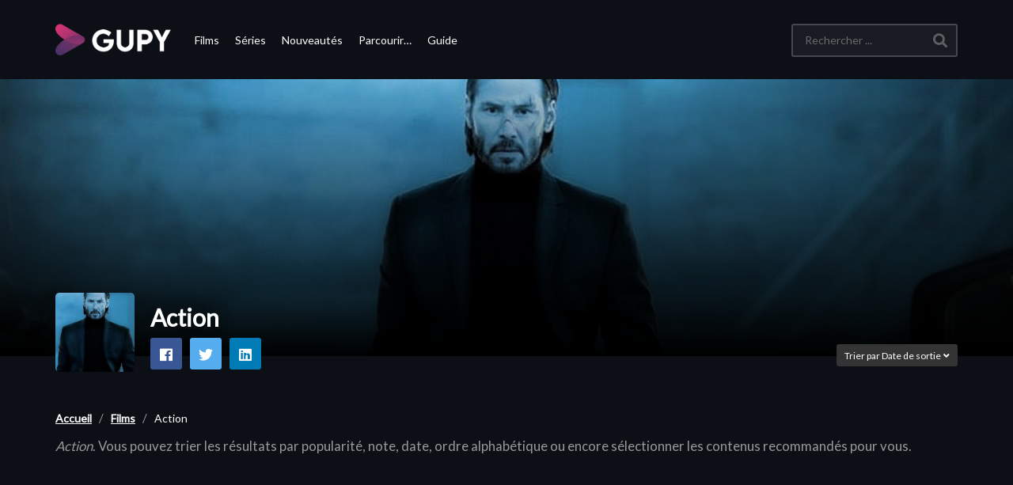

--- FILE ---
content_type: text/html; charset=UTF-8
request_url: https://www.gupy.fr/streaming/films/film-action/
body_size: 16784
content:
<!DOCTYPE html>
<!--[if IE 7]>
<html class="ie ie7" lang="fr-FR" prefix="og: https://ogp.me/ns#">
<![endif]-->
<!--[if IE 8]>
<html class="ie ie8" lang="fr-FR" prefix="og: https://ogp.me/ns#">
<![endif]-->
<!--[if !(IE 7) | !(IE 8)  ]>-->
<html lang="fr-FR" prefix="og: https://ogp.me/ns#">
<!--<![endif]-->


<head>
	<!-- Meta Pixel Code -->
	<script>
	!function(f,b,e,v,n,t,s)
	{if(f.fbq)return;n=f.fbq=function(){n.callMethod?
	n.callMethod.apply(n,arguments):n.queue.push(arguments)};
	if(!f._fbq)f._fbq=n;n.push=n;n.loaded=!0;n.version='2.0';
	n.queue=[];t=b.createElement(e);t.async=!0;
	t.src=v;s=b.getElementsByTagName(e)[0];
	s.parentNode.insertBefore(t,s)}(window, document,'script',
	'https://connect.facebook.net/en_US/fbevents.js');
	fbq('init', '1015520225736202');
	fbq('track', 'PageView');
	</script>
	<noscript><img height="1" width="1" style="display:none"
	src="https://www.facebook.com/tr?id=1015520225736202&ev=PageView&noscript=1"
	/></noscript>
	<!-- End Meta Pixel Code -->
	<script async src="https://fundingchoicesmessages.google.com/i/pub-3833486068414136?ers=1"></script><script>(function() {function signalGooglefcPresent() {if (!window.frames['googlefcPresent']) {if (document.body) {const iframe = document.createElement('iframe'); iframe.style = 'width: 0; height: 0; border: none; z-index: -1000; left: -1000px; top: -1000px;'; iframe.style.display = 'none'; iframe.name = 'googlefcPresent'; document.body.appendChild(iframe);} else {setTimeout(signalGooglefcPresent, 0);}}}signalGooglefcPresent();})();</script>
	<script async src="https://securepubads.g.doubleclick.net/tag/js/gpt.js"></script>
		


    <meta charset="UTF-8">
    <meta name="viewport" content="width=device-width, initial-scale=1">


    <link rel="profile" href="http://gmpg.org/xfn/11">
    <link rel="pingback" href="https://www.gupy.fr/xmlrpc.php">


    <!--  <link rel="apple-touch-icon" sizes="57x57" href="https://www.gupy.fr/favicons//apple-icon-57x57.png">
    <link rel="apple-touch-icon" sizes="60x60" href="https://www.gupy.fr/favicons//apple-icon-60x60.png">
    <link rel="apple-touch-icon" sizes="72x72" href="https://www.gupy.fr/favicons//apple-icon-72x72.png">
    <link rel="apple-touch-icon" sizes="76x76" href="https://www.gupy.fr/favicons//apple-icon-76x76.png">
    <link rel="apple-touch-icon" sizes="114x114" href="https://www.gupy.fr/favicons//apple-icon-114x114.png">
    <link rel="apple-touch-icon" sizes="120x120" href="https://www.gupy.fr/favicons//apple-icon-120x120.png">
    <link rel="apple-touch-icon" sizes="144x144" href="https://www.gupy.fr/favicons//apple-icon-144x144.png">
    <link rel="apple-touch-icon" sizes="152x152" href="https://www.gupy.fr/favicons//apple-icon-152x152.png">
    <link rel="apple-touch-icon" sizes="180x180" href="https://www.gupy.fr/favicons//apple-icon-180x180.png">
    <link rel="icon" type="image/png" sizes="192x192" href="https://www.gupy.fr/favicons//android-icon-192x192.png">-->
    <link rel="icon" type="image/png" sizes="128x128" href="https://www.gupy.fr/favicons/favicon-128x128.png">
    <!--<link rel="icon" type="image/png" sizes="96x96" href="https://www.gupy.fr/favicons//favicon-96x96.png">
    <link rel="icon" type="image/png" sizes="16x16" href="https://www.gupy.fr/favicons//favicon-16x16.png">-->

    <meta name="msapplication-TileColor" content="#ffffff">
    <meta name="msapplication-TileImage" content="/ms-icon-144x144.png">
    <meta name="theme-color" content="#ffffff">


	<meta name="description" content="Le guide du streaming légal &amp; de la VOD"/>		<style>img:is([sizes="auto" i], [sizes^="auto," i]) { contain-intrinsic-size: 3000px 1500px }</style>
	
<!-- Optimisation des moteurs de recherche par Rank Math PRO - https://rankmath.com/ -->
<title>Regarder les films &amp; séries Action les plus populaires en streaming | Gupy</title>
<meta name="description" content="Découvrez la liste des séries et films Action les plus populaires disponibles en streaming légal sur vos plateformes vidéos préférées."/>
<meta name="robots" content="follow, index, max-snippet:-1, max-video-preview:-1, max-image-preview:large"/>
<link rel="canonical" href="https://www.gupy.fr/streaming/films/film-action/" />
<link rel="next" href="https://www.gupy.fr/streaming/films/film-action/page/2/" />
<meta name="keywords" content="Action"/>
<meta property="og:locale" content="fr_FR" />
<meta property="og:type" content="article" />
<meta property="og:title" content="Regarder les films &amp; séries Action les plus populaires en streaming | Gupy" />
<meta property="og:description" content="Découvrez la liste des séries et films Action les plus populaires disponibles en streaming légal sur vos plateformes vidéos préférées." />
<meta property="og:url" content="https://www.gupy.fr/streaming/films/film-action/" />
<meta property="og:site_name" content="Gupy" />
<meta property="article:publisher" content="https://facebook.com/" />
<meta property="fb:app_id" content="4163315560348218" />
<meta property="og:image" content="https://medias.gupy.fr/2020/12/social.cover_.image_.jpg" />
<meta property="og:image:secure_url" content="https://medias.gupy.fr/2020/12/social.cover_.image_.jpg" />
<meta property="og:image:width" content="1646" />
<meta property="og:image:height" content="600" />
<meta property="og:image:type" content="image/jpeg" />
<meta name="twitter:card" content="summary_large_image" />
<meta name="twitter:title" content="Regarder les films &amp; séries Action les plus populaires en streaming | Gupy" />
<meta name="twitter:description" content="Découvrez la liste des séries et films Action les plus populaires disponibles en streaming légal sur vos plateformes vidéos préférées." />
<meta name="twitter:site" content="@GupyTV" />
<meta name="twitter:image" content="https://medias.gupy.fr/2020/12/social.cover_.image_.jpg" />
<meta name="twitter:label1" content="Articles" />
<meta name="twitter:data1" content="6722" />
<script type="application/ld+json" class="rank-math-schema-pro">{"@context":"https://schema.org","@graph":[{"@type":"Organization","@id":"https://www.gupy.fr/#organization","name":"BingeScout","sameAs":["https://facebook.com/","https://twitter.com/GupyTV"]},{"@type":"WebSite","@id":"https://www.gupy.fr/#website","url":"https://www.gupy.fr","name":"Gupy","publisher":{"@id":"https://www.gupy.fr/#organization"},"inLanguage":"fr-FR"},{"@type":"BreadcrumbList","@id":"https://www.gupy.fr/streaming/films/film-action/#breadcrumb","itemListElement":[{"@type":"ListItem","position":"1","item":{"@id":"https://www.gupy.fr","name":"Accueil"}},{"@type":"ListItem","position":"2","item":{"@id":"https://www.gupy.fr/streaming/films/","name":"Films"}},{"@type":"ListItem","position":"3","item":{"@id":"https://www.gupy.fr/streaming/films/film-action/","name":"Action"}}]},{"@type":"CollectionPage","@id":"https://www.gupy.fr/streaming/films/film-action/#webpage","url":"https://www.gupy.fr/streaming/films/film-action/","name":"Regarder les films &amp; s\u00e9ries Action les plus populaires en streaming | Gupy","isPartOf":{"@id":"https://www.gupy.fr/#website"},"inLanguage":"fr-FR","breadcrumb":{"@id":"https://www.gupy.fr/streaming/films/film-action/#breadcrumb"}}]}</script>
<!-- /Extension Rank Math WordPress SEO -->

<link rel='dns-prefetch' href='//www.gupy.fr' />
<link rel='dns-prefetch' href='//www.googletagmanager.com' />
<link rel='dns-prefetch' href='//fonts.googleapis.com' />
<link rel="alternate" type="application/rss+xml" title="Gupy &raquo; Flux" href="https://www.gupy.fr/feed/" />
<link rel="alternate" type="application/rss+xml" title="Gupy &raquo; Flux des commentaires" href="https://www.gupy.fr/comments/feed/" />
<link rel="alternate" type="application/rss+xml" title="Gupy &raquo; Flux de la catégorie Action" href="https://www.gupy.fr/streaming/films/film-action/feed/" />
<link rel='stylesheet' id='wp-block-library-css' href='https://www.gupy.fr/wp-includes/css/dist/block-library/style.min.css' type='text/css' media='all' />
<style id='rank-math-toc-block-style-inline-css' type='text/css'>
.wp-block-rank-math-toc-block nav ol{counter-reset:item}.wp-block-rank-math-toc-block nav ol li{display:block}.wp-block-rank-math-toc-block nav ol li:before{content:counters(item, ".") ". ";counter-increment:item}

</style>
<style id='rank-math-rich-snippet-style-inline-css' type='text/css'>
/*!
* Plugin:  Rank Math
* URL: https://rankmath.com/wordpress/plugin/seo-suite/
* Name:  rank-math-review-snippet.css
*/@-webkit-keyframes spin{0%{-webkit-transform:rotate(0deg)}100%{-webkit-transform:rotate(-360deg)}}@keyframes spin{0%{-webkit-transform:rotate(0deg)}100%{-webkit-transform:rotate(-360deg)}}@keyframes bounce{from{-webkit-transform:translateY(0px);transform:translateY(0px)}to{-webkit-transform:translateY(-5px);transform:translateY(-5px)}}@-webkit-keyframes bounce{from{-webkit-transform:translateY(0px);transform:translateY(0px)}to{-webkit-transform:translateY(-5px);transform:translateY(-5px)}}@-webkit-keyframes loading{0%{background-size:20% 50% ,20% 50% ,20% 50%}20%{background-size:20% 20% ,20% 50% ,20% 50%}40%{background-size:20% 100%,20% 20% ,20% 50%}60%{background-size:20% 50% ,20% 100%,20% 20%}80%{background-size:20% 50% ,20% 50% ,20% 100%}100%{background-size:20% 50% ,20% 50% ,20% 50%}}@keyframes loading{0%{background-size:20% 50% ,20% 50% ,20% 50%}20%{background-size:20% 20% ,20% 50% ,20% 50%}40%{background-size:20% 100%,20% 20% ,20% 50%}60%{background-size:20% 50% ,20% 100%,20% 20%}80%{background-size:20% 50% ,20% 50% ,20% 100%}100%{background-size:20% 50% ,20% 50% ,20% 50%}}:root{--rankmath-wp-adminbar-height: 0}#rank-math-rich-snippet-wrapper{overflow:hidden}#rank-math-rich-snippet-wrapper h5.rank-math-title{display:block;font-size:18px;line-height:1.4}#rank-math-rich-snippet-wrapper .rank-math-review-image{float:right;max-width:40%;margin-left:15px}#rank-math-rich-snippet-wrapper .rank-math-review-data{margin-bottom:15px}#rank-math-rich-snippet-wrapper .rank-math-total-wrapper{width:100%;padding:0 0 20px 0;float:left;clear:both;position:relative;-webkit-box-sizing:border-box;box-sizing:border-box}#rank-math-rich-snippet-wrapper .rank-math-total-wrapper .rank-math-total{border:0;display:block;margin:0;width:auto;float:left;text-align:left;padding:0;font-size:24px;line-height:1;font-weight:700;-webkit-box-sizing:border-box;box-sizing:border-box;overflow:hidden}#rank-math-rich-snippet-wrapper .rank-math-total-wrapper .rank-math-review-star{float:left;margin-left:15px;margin-top:5px;position:relative;z-index:99;line-height:1}#rank-math-rich-snippet-wrapper .rank-math-total-wrapper .rank-math-review-star .rank-math-review-result-wrapper{display:inline-block;white-space:nowrap;position:relative;color:#e7e7e7}#rank-math-rich-snippet-wrapper .rank-math-total-wrapper .rank-math-review-star .rank-math-review-result-wrapper .rank-math-review-result{position:absolute;top:0;left:0;overflow:hidden;white-space:nowrap;color:#ffbe01}#rank-math-rich-snippet-wrapper .rank-math-total-wrapper .rank-math-review-star .rank-math-review-result-wrapper i{font-size:18px;-webkit-text-stroke-width:1px;font-style:normal;padding:0 2px;line-height:inherit}#rank-math-rich-snippet-wrapper .rank-math-total-wrapper .rank-math-review-star .rank-math-review-result-wrapper i:before{content:"\2605"}body.rtl #rank-math-rich-snippet-wrapper .rank-math-review-image{float:left;margin-left:0;margin-right:15px}body.rtl #rank-math-rich-snippet-wrapper .rank-math-total-wrapper .rank-math-total{float:right}body.rtl #rank-math-rich-snippet-wrapper .rank-math-total-wrapper .rank-math-review-star{float:right;margin-left:0;margin-right:15px}body.rtl #rank-math-rich-snippet-wrapper .rank-math-total-wrapper .rank-math-review-star .rank-math-review-result{left:auto;right:0}@media screen and (max-width: 480px){#rank-math-rich-snippet-wrapper .rank-math-review-image{display:block;max-width:100%;width:100%;text-align:center;margin-right:0}#rank-math-rich-snippet-wrapper .rank-math-review-data{clear:both}}.clear{clear:both}

</style>
<style id='classic-theme-styles-inline-css' type='text/css'>
/*! This file is auto-generated */
.wp-block-button__link{color:#fff;background-color:#32373c;border-radius:9999px;box-shadow:none;text-decoration:none;padding:calc(.667em + 2px) calc(1.333em + 2px);font-size:1.125em}.wp-block-file__button{background:#32373c;color:#fff;text-decoration:none}
</style>
<style id='global-styles-inline-css' type='text/css'>
:root{--wp--preset--aspect-ratio--square: 1;--wp--preset--aspect-ratio--4-3: 4/3;--wp--preset--aspect-ratio--3-4: 3/4;--wp--preset--aspect-ratio--3-2: 3/2;--wp--preset--aspect-ratio--2-3: 2/3;--wp--preset--aspect-ratio--16-9: 16/9;--wp--preset--aspect-ratio--9-16: 9/16;--wp--preset--color--black: #000000;--wp--preset--color--cyan-bluish-gray: #abb8c3;--wp--preset--color--white: #ffffff;--wp--preset--color--pale-pink: #f78da7;--wp--preset--color--vivid-red: #cf2e2e;--wp--preset--color--luminous-vivid-orange: #ff6900;--wp--preset--color--luminous-vivid-amber: #fcb900;--wp--preset--color--light-green-cyan: #7bdcb5;--wp--preset--color--vivid-green-cyan: #00d084;--wp--preset--color--pale-cyan-blue: #8ed1fc;--wp--preset--color--vivid-cyan-blue: #0693e3;--wp--preset--color--vivid-purple: #9b51e0;--wp--preset--gradient--vivid-cyan-blue-to-vivid-purple: linear-gradient(135deg,rgba(6,147,227,1) 0%,rgb(155,81,224) 100%);--wp--preset--gradient--light-green-cyan-to-vivid-green-cyan: linear-gradient(135deg,rgb(122,220,180) 0%,rgb(0,208,130) 100%);--wp--preset--gradient--luminous-vivid-amber-to-luminous-vivid-orange: linear-gradient(135deg,rgba(252,185,0,1) 0%,rgba(255,105,0,1) 100%);--wp--preset--gradient--luminous-vivid-orange-to-vivid-red: linear-gradient(135deg,rgba(255,105,0,1) 0%,rgb(207,46,46) 100%);--wp--preset--gradient--very-light-gray-to-cyan-bluish-gray: linear-gradient(135deg,rgb(238,238,238) 0%,rgb(169,184,195) 100%);--wp--preset--gradient--cool-to-warm-spectrum: linear-gradient(135deg,rgb(74,234,220) 0%,rgb(151,120,209) 20%,rgb(207,42,186) 40%,rgb(238,44,130) 60%,rgb(251,105,98) 80%,rgb(254,248,76) 100%);--wp--preset--gradient--blush-light-purple: linear-gradient(135deg,rgb(255,206,236) 0%,rgb(152,150,240) 100%);--wp--preset--gradient--blush-bordeaux: linear-gradient(135deg,rgb(254,205,165) 0%,rgb(254,45,45) 50%,rgb(107,0,62) 100%);--wp--preset--gradient--luminous-dusk: linear-gradient(135deg,rgb(255,203,112) 0%,rgb(199,81,192) 50%,rgb(65,88,208) 100%);--wp--preset--gradient--pale-ocean: linear-gradient(135deg,rgb(255,245,203) 0%,rgb(182,227,212) 50%,rgb(51,167,181) 100%);--wp--preset--gradient--electric-grass: linear-gradient(135deg,rgb(202,248,128) 0%,rgb(113,206,126) 100%);--wp--preset--gradient--midnight: linear-gradient(135deg,rgb(2,3,129) 0%,rgb(40,116,252) 100%);--wp--preset--font-size--small: 13px;--wp--preset--font-size--medium: 20px;--wp--preset--font-size--large: 36px;--wp--preset--font-size--x-large: 42px;--wp--preset--spacing--20: 0.44rem;--wp--preset--spacing--30: 0.67rem;--wp--preset--spacing--40: 1rem;--wp--preset--spacing--50: 1.5rem;--wp--preset--spacing--60: 2.25rem;--wp--preset--spacing--70: 3.38rem;--wp--preset--spacing--80: 5.06rem;--wp--preset--shadow--natural: 6px 6px 9px rgba(0, 0, 0, 0.2);--wp--preset--shadow--deep: 12px 12px 50px rgba(0, 0, 0, 0.4);--wp--preset--shadow--sharp: 6px 6px 0px rgba(0, 0, 0, 0.2);--wp--preset--shadow--outlined: 6px 6px 0px -3px rgba(255, 255, 255, 1), 6px 6px rgba(0, 0, 0, 1);--wp--preset--shadow--crisp: 6px 6px 0px rgba(0, 0, 0, 1);}:where(.is-layout-flex){gap: 0.5em;}:where(.is-layout-grid){gap: 0.5em;}body .is-layout-flex{display: flex;}.is-layout-flex{flex-wrap: wrap;align-items: center;}.is-layout-flex > :is(*, div){margin: 0;}body .is-layout-grid{display: grid;}.is-layout-grid > :is(*, div){margin: 0;}:where(.wp-block-columns.is-layout-flex){gap: 2em;}:where(.wp-block-columns.is-layout-grid){gap: 2em;}:where(.wp-block-post-template.is-layout-flex){gap: 1.25em;}:where(.wp-block-post-template.is-layout-grid){gap: 1.25em;}.has-black-color{color: var(--wp--preset--color--black) !important;}.has-cyan-bluish-gray-color{color: var(--wp--preset--color--cyan-bluish-gray) !important;}.has-white-color{color: var(--wp--preset--color--white) !important;}.has-pale-pink-color{color: var(--wp--preset--color--pale-pink) !important;}.has-vivid-red-color{color: var(--wp--preset--color--vivid-red) !important;}.has-luminous-vivid-orange-color{color: var(--wp--preset--color--luminous-vivid-orange) !important;}.has-luminous-vivid-amber-color{color: var(--wp--preset--color--luminous-vivid-amber) !important;}.has-light-green-cyan-color{color: var(--wp--preset--color--light-green-cyan) !important;}.has-vivid-green-cyan-color{color: var(--wp--preset--color--vivid-green-cyan) !important;}.has-pale-cyan-blue-color{color: var(--wp--preset--color--pale-cyan-blue) !important;}.has-vivid-cyan-blue-color{color: var(--wp--preset--color--vivid-cyan-blue) !important;}.has-vivid-purple-color{color: var(--wp--preset--color--vivid-purple) !important;}.has-black-background-color{background-color: var(--wp--preset--color--black) !important;}.has-cyan-bluish-gray-background-color{background-color: var(--wp--preset--color--cyan-bluish-gray) !important;}.has-white-background-color{background-color: var(--wp--preset--color--white) !important;}.has-pale-pink-background-color{background-color: var(--wp--preset--color--pale-pink) !important;}.has-vivid-red-background-color{background-color: var(--wp--preset--color--vivid-red) !important;}.has-luminous-vivid-orange-background-color{background-color: var(--wp--preset--color--luminous-vivid-orange) !important;}.has-luminous-vivid-amber-background-color{background-color: var(--wp--preset--color--luminous-vivid-amber) !important;}.has-light-green-cyan-background-color{background-color: var(--wp--preset--color--light-green-cyan) !important;}.has-vivid-green-cyan-background-color{background-color: var(--wp--preset--color--vivid-green-cyan) !important;}.has-pale-cyan-blue-background-color{background-color: var(--wp--preset--color--pale-cyan-blue) !important;}.has-vivid-cyan-blue-background-color{background-color: var(--wp--preset--color--vivid-cyan-blue) !important;}.has-vivid-purple-background-color{background-color: var(--wp--preset--color--vivid-purple) !important;}.has-black-border-color{border-color: var(--wp--preset--color--black) !important;}.has-cyan-bluish-gray-border-color{border-color: var(--wp--preset--color--cyan-bluish-gray) !important;}.has-white-border-color{border-color: var(--wp--preset--color--white) !important;}.has-pale-pink-border-color{border-color: var(--wp--preset--color--pale-pink) !important;}.has-vivid-red-border-color{border-color: var(--wp--preset--color--vivid-red) !important;}.has-luminous-vivid-orange-border-color{border-color: var(--wp--preset--color--luminous-vivid-orange) !important;}.has-luminous-vivid-amber-border-color{border-color: var(--wp--preset--color--luminous-vivid-amber) !important;}.has-light-green-cyan-border-color{border-color: var(--wp--preset--color--light-green-cyan) !important;}.has-vivid-green-cyan-border-color{border-color: var(--wp--preset--color--vivid-green-cyan) !important;}.has-pale-cyan-blue-border-color{border-color: var(--wp--preset--color--pale-cyan-blue) !important;}.has-vivid-cyan-blue-border-color{border-color: var(--wp--preset--color--vivid-cyan-blue) !important;}.has-vivid-purple-border-color{border-color: var(--wp--preset--color--vivid-purple) !important;}.has-vivid-cyan-blue-to-vivid-purple-gradient-background{background: var(--wp--preset--gradient--vivid-cyan-blue-to-vivid-purple) !important;}.has-light-green-cyan-to-vivid-green-cyan-gradient-background{background: var(--wp--preset--gradient--light-green-cyan-to-vivid-green-cyan) !important;}.has-luminous-vivid-amber-to-luminous-vivid-orange-gradient-background{background: var(--wp--preset--gradient--luminous-vivid-amber-to-luminous-vivid-orange) !important;}.has-luminous-vivid-orange-to-vivid-red-gradient-background{background: var(--wp--preset--gradient--luminous-vivid-orange-to-vivid-red) !important;}.has-very-light-gray-to-cyan-bluish-gray-gradient-background{background: var(--wp--preset--gradient--very-light-gray-to-cyan-bluish-gray) !important;}.has-cool-to-warm-spectrum-gradient-background{background: var(--wp--preset--gradient--cool-to-warm-spectrum) !important;}.has-blush-light-purple-gradient-background{background: var(--wp--preset--gradient--blush-light-purple) !important;}.has-blush-bordeaux-gradient-background{background: var(--wp--preset--gradient--blush-bordeaux) !important;}.has-luminous-dusk-gradient-background{background: var(--wp--preset--gradient--luminous-dusk) !important;}.has-pale-ocean-gradient-background{background: var(--wp--preset--gradient--pale-ocean) !important;}.has-electric-grass-gradient-background{background: var(--wp--preset--gradient--electric-grass) !important;}.has-midnight-gradient-background{background: var(--wp--preset--gradient--midnight) !important;}.has-small-font-size{font-size: var(--wp--preset--font-size--small) !important;}.has-medium-font-size{font-size: var(--wp--preset--font-size--medium) !important;}.has-large-font-size{font-size: var(--wp--preset--font-size--large) !important;}.has-x-large-font-size{font-size: var(--wp--preset--font-size--x-large) !important;}
:where(.wp-block-post-template.is-layout-flex){gap: 1.25em;}:where(.wp-block-post-template.is-layout-grid){gap: 1.25em;}
:where(.wp-block-columns.is-layout-flex){gap: 2em;}:where(.wp-block-columns.is-layout-grid){gap: 2em;}
:root :where(.wp-block-pullquote){font-size: 1.5em;line-height: 1.6;}
</style>
<link rel='stylesheet' id='vrd_libraries_styles-css' href='https://www.gupy.fr/wp-content/plugins/wpvr-bingescout/assets/css/libraries.min.css?tus=2.37.39' type='text/css' media='all' />
<link rel='stylesheet' id='videopro-parent-css' href='https://www.gupy.fr/wp-content/themes/videopro-poster/style.parent.min.css?tus=2.37.39' type='text/css' media='all' />
<link rel='stylesheet' id='font-awesome-2-css' href='https://www.gupy.fr/wp-content/themes/videopro/css/font-awesome/css/font-awesome.min.css' type='text/css' media='all' />
<link rel='stylesheet' id='videopro-style-css' href='https://www.gupy.fr/wp-content/themes/videopro-poster/style.css?tus=2.37.39' type='text/css' media='all' />
<style id='videopro-style-inline-css' type='text/css'>
@media only screen and (-webkit-min-device-pixel-ratio: 2),(min-resolution: 192dpi) {
					/* Retina Logo */
					.primary-header .cactus-logo.navigation-font a{background:url(https://medias.gupy.fr/2020/10/logo_gupy_2022_200px.png) no-repeat center; background-size:contain;}
					.primary-header .cactus-logo.navigation-font a img{ opacity:0; visibility:hidden}
				}img.gform_ajax_spinner{background:url(https://www.gupy.fr/wp-content/themes/videopro/images/ajax-loader.gif);}.bg-m-color-1, .btn-default.bt-style-1:visited:not(:hover), button.bt-style-1:visited:not(:hover), input[type=button].bt-style-1:visited:not(:hover), input[type=submit].bt-style-1:visited:not(:hover), .btn-default.subscribe, .cactus-nav-style-3 .cactus-only-main-menu .cactus-main-menu > ul > li:hover > a:after, .cactus-nav-style-5 .cactus-open-left-sidebar.right-logo.cactus-main-menu > ul > li > a.active > span, .ct-sub-w-title, .slider-toolbar-carousel .cactus-listing-config.style-2 .cactus-post-item.active .entry-content:before, .cactus-post-format-playlist .cactus-post-item.active:after, .channel-menu .channel-menu-item.active a:after, .easy-tab .tabs > li.active > a:after, .body-content .vc_tta.vc_general .vc_tta-tab.vc_active:after, .submitModal .textwidget .wpcf7 input[type="submit"]:not(:hover), .comming-soon-wrapper .wpcf7-form input[type="submit"]:not(:hover), #body-wrap .comming-soon-wrapper .gform_wrapper .gform_footer input.button:not(:hover), #body-wrap .comming-soon-wrapper .gform_wrapper .gform_footer input[type=submit]:not(:hover), .ct-shortcode-sliderv3.sliderv10 .slick-dots > li > button:hover, .ct-shortcode-sliderv3.sliderv10 .slick-dots > li.slick-active > button, .tab-control a.active:after, .ct-shortcode-sliderv3.sliderv8 .cactus-post-item.active:after, .btn-default.bt-style-1:not(:hover), button.bt-style-1:not(:hover), input[type=button].bt-style-1:not(:hover), input[type=submit].bt-style-1:not(:hover), .btn-default.bt-style-1:visited:not(:hover), button.bt-style-1:visited:not(:hover), input[type=button].bt-style-1:visited:not(:hover), input[type=submit].bt-style-1:visited:not(:hover),.cactus-nav-style-3 .cactus-only-main-menu .cactus-main-menu > ul > li.current-menu-ancestor > a:after, .cactus-nav-style-3 .cactus-only-main-menu .cactus-main-menu > ul > li.current-menu-item > a:after, .cactus-nav-style-3 .cactus-only-main-menu .cactus-main-menu > ul > li:hover > a:after,.item-review:before,.star-rating-block:before, .cactus-header-search-form .widget-asf .searchtext .suggestion ul li.active a,.cactus-header-search-form .widget-asf .searchtext .suggestion ul li a:hover, .btn-watch-later.added, #video_thumbnail_image .ct-icon-video.animated{background-color:#3dd2cc;}.m-color-1, body .wpcf7-response-output.wpcf7-mail-sent-ok, #body-wrap .gform_wrapper .validation_message,.item-review .box-text .score,.star-rating-block .rating-summary-block .rating-stars, .tml-profile-page .menu-items a.active {color:#3dd2cc;} .border-m-color-1, .cactus-main-menu > ul > li > ul li:first-child, .slider-toolbar-carousel .cactus-listing-config.style-2 .cactus-post-item.active .entry-content .picture-content > a:before {border-color:#3dd2cc}.svg-loading svg path, .svg-loading svg rect {fill:#3dd2cc;}.bg-m-color-2, .dark-div .textwidget .wpcf7 input[type="submit"]:not(:hover), .dark-div.textwidget .wpcf7 input[type="submit"]:not(:hover), #body-wrap .dark-div .textwidget .gform_wrapper .gform_footer input.button:not(:hover), #body-wrap .dark-div .textwidget .gform_wrapper .gform_footer input[type=submit]:not(:hover), #body-wrap .dark-div.textwidget .gform_wrapper .gform_footer input.button:not(:hover), #body-wrap .dark-div.textwidget .gform_wrapper .gform_footer input[type=submit]:not(:hover) {background-color:#3dd2cc;}.m-color-2, .cactus-user-login.cactus-main-menu > ul > li > a {color:#3dd2cc;} .border-m-color-2 {border-color:#3dd2cc}.btn-default.bt-style-2, button.bt-style-2, input[type=button].bt-style-2, input[type=submit].bt-style-2, .btn-default.bt-style-2:visited, button.bt-style-2:visited, input[type=button].bt-style-2:visited, input[type=submit].bt-style-2:visited, .btn-default.subscribed, .textwidget .wpcf7 input[type="submit"]:not(:hover), #body-wrap .textwidget .gform_wrapper .gform_footer input.button:not(:hover), 
	#body-wrap .textwidget .gform_wrapper .gform_footer input[type=submit]:not(:hover), .ct-compare-table-group .compare-table-title, .ct-compare-table-group .compare-table-option .btn:not(:hover) {background-color:#3dd2cc;}body .wpcf7-response-output.wpcf7-mail-sent-ok, #body-wrap .gform_confirmation_message,.ct-compare-table-group .compare-table-price .price-wrap .price-number,.ct-compare-table-group .compare-table-item[data-special="1"] .price-wrap .currency, .ct-compare-table-group .compare-table-price .price-wrap .sub-price {color:#3dd2cc;} body,.tooltip,.content-font{font-family:"Lato";}.navigation-font{font-family:"Lato";}.heading-font,h1,h2,h3,h4,h5,h6,.h1,.h2,.h3,.h4,.h5,.h6,.btn:not(.metadata-font),button:not(.metadata-font),input[type=button]:not(.metadata-font),
				input[type=submit]:not(.metadata-font),.ct-series,.tab-control a,.tab-control a:focus,.widget_categories li,.widget_meta li,.widget_archive li,.widget_recent_entries li,.widget_recent_comments li,			
				.widget_pages li,.widget_nav_menu li,.widget_categories li a,.widget_meta li a,.widget_archive li a,.widget_recent_entries li a,.widget_recent_comments li a,.widget_pages li a,.widget_nav_menu li a,
				.widget_tag_cloud .tagcloud a[class*="tag-link-"],.widget_calendar caption,.easy-tab .tabs > li > a,.easy-tab .tabs > li.active > a,.widget-asf .screen-reader-text,
				.body-content .vc_tta.vc_general .vc_tta-tab > a,.comments-area .comment-author > .fn,.comments-area .comment-author > .fn > a,.submitModal .modal-body .wpcf7-form .text-heading,
				#asf-search-filters > .filter-item .filter-heading,#asf-search-filters > .filter-item a.active-item,.dropcaps.one-class,.widget_mostlikedpostswidget li,.widget_recentlylikedpostswidget li,.widget_widget_tptn_pop li,.widget_mostlikedpostswidget li a,.widget_recentlylikedpostswidget li a,.widget_widget_tptn_pop li a,.star-rating-block .rating-title,.star-rating-block .criteria-title{font-family:"Lato";}.cactus-submit-video a{background-color:#D9251D !important;color:#ffffff !important;}.cactus-submit-video a:hover{background-color:#999999 !important;color:#ffffff !important;}
</style>
<link rel='stylesheet' id='videopro-dark-style-css' href='https://www.gupy.fr/wp-content/themes/videopro/css/dark.css' type='text/css' media='all' />
<link rel='stylesheet' id='videopro-google-fonts-css' href='//fonts.googleapis.com/css?family=Lato%3A400%2C600%7CLato%3A400%2C600%7CLato%3A400%2C600' type='text/css' media='all' />
<script type="text/javascript" src="https://www.gupy.fr/wp-includes/js/jquery/jquery.min.js" id="jquery-core-js"></script>
<script type="text/javascript" src="https://www.gupy.fr/wp-includes/js/jquery/jquery-migrate.min.js" id="jquery-migrate-js"></script>
<script type="text/javascript" src="https://www.gupy.fr/wp-content/plugins/wpvr-bingescout/assets/js/libraries.min.js?tus=2.37.39" id="vrd_libraries_scripts-js"></script>
<script type="text/javascript" id="vrd_scripts-js-extra">
/* <![CDATA[ */
var vrd_cactus = {"ajaxurl":"https:\/\/www.gupy.fr\/wp-admin\/admin-ajax.php","query_vars":{"orderby":"vrd_release","meta_key":"","category_name":"film-action","error":"","m":"","p":0,"post_parent":"","subpost":"","subpost_id":"","attachment":"","attachment_id":0,"name":"","pagename":"","page_id":0,"second":"","minute":"","hour":"","day":0,"monthnum":0,"year":0,"w":0,"tag":"","cat":31,"tag_id":"","author":"","author_name":"","feed":"","tb":"","paged":0,"meta_value":"","preview":"","s":"","sentence":"","title":"","fields":"","menu_order":"","embed":"","category__in":[31],"category__not_in":[],"category__and":[],"post__in":[],"post__not_in":[],"post_name__in":[],"tag__in":[],"tag__not_in":[],"tag__and":[],"tag_slug__in":[],"tag_slug__and":[],"post_parent__in":[],"post_parent__not_in":[],"author__in":[],"author__not_in":[],"search_columns":[],"posts_per_page":42,"order":"DESC","post_status":["publish"],"ignore_sticky_posts":false,"suppress_filters":false,"cache_results":true,"update_post_term_cache":true,"update_menu_item_cache":false,"lazy_load_term_meta":true,"update_post_meta_cache":true,"post_type":["post"],"nopaging":false,"comments_per_page":"50","no_found_rows":false},"current_url":"https:\/\/www.gupy.fr\/streaming\/films\/film-action","refiner_cookie_name":"gupy_refiner_config","jsonsep":"##__wpvr__##"};
/* ]]> */
</script>
<script type="text/javascript" src="https://www.gupy.fr/wp-content/plugins/wpvr-bingescout/assets/js/scripts.js?tus=2.37.39" id="vrd_scripts-js"></script>

<!-- Extrait Google Analytics ajouté par Site Kit -->
<script type="text/javascript" src="https://www.googletagmanager.com/gtag/js?id=UA-265619525-1" id="google_gtagjs-js" async></script>
<script type="text/javascript" id="google_gtagjs-js-after">
/* <![CDATA[ */
window.dataLayer = window.dataLayer || [];function gtag(){dataLayer.push(arguments);}
gtag('set', 'linker', {"domains":["www.gupy.fr"]} );
gtag("js", new Date());
gtag("set", "developer_id.dZTNiMT", true);
gtag("config", "UA-265619525-1", {"anonymize_ip":true});
gtag("config", "G-FMKTKMYTL2");
/* ]]> */
</script>

<!-- Arrêter l&#039;extrait Google Analytics ajouté par Site Kit -->
<link rel="https://api.w.org/" href="https://www.gupy.fr/wp-json/" /><link rel="alternate" title="JSON" type="application/json" href="https://www.gupy.fr/wp-json/wp/v2/categories/31" /><link rel="EditURI" type="application/rsd+xml" title="RSD" href="https://www.gupy.fr/xmlrpc.php?rsd" />
<meta name="generator" content="WordPress 6.7.4" />
<meta name="generator" content="Site Kit by Google 1.116.0" />        <link rel="apple-touch-icon" sizes="180x180" href="/fav/apple-touch-icon.png">
        <link rel="icon" type="image/png" sizes="32x32" href="/fav/favicon-32x32.png">
        <link rel="icon" type="image/png" sizes="16x16" href="/fav/favicon-16x16.png">
        <link rel="manifest" href="/fav/site.webmanifest">
        <link rel="mask-icon" href="/fav/safari-pinned-tab.svg" color="#5bbad5">
        <link rel="shortcut icon" href="/fav/favicon.ico">
        <meta name="msapplication-TileColor" content="#da532c">
        <meta name="msapplication-config" content="/fav/browserconfig.xml">
        <meta name="theme-color" content="#ffffff">
		        <style>
            .wpvr_embed_responsive_container {
                overflow: hidden;
                padding-top: 56.25%;
                position: relative;
            }

            .wpvr_embed_responsive_container iframe {
                border: 0;
                height: 100%;
                left: 0;
                position: absolute;
                top: 0;
                width: 100%;
            }
        </style>
		

<!-- VideoPro Fix CSS -->
<style>
 .picture-content .wpvr_external_thumbnail_wrapper .wpvr_external_thumbnail{margin-bottom: -10px;width:100% !important; height:auto !important; }.wpvr_source_icon_icon {padding: 6px 0px 7px 0px !important;}.wpvr_service_icon_type {margin-top: 3px !important;}#videos-auto-fetch-data{display:none !important;}.fixed .column-title{width:auto !important;}.cmb_metabox select{width:auto !important; }.cactus-post-format-video-wrapper .wpvr_embed.wpvr_new{padding-bottom: 55% !important;padding-top: 0 !important;}.cactus-post-format-video-wrapper .wpvr_vst_embed{padding-bottom: 0 !important;padding-top: 0 !important;}.cactus-post-format-video-wrapper .wpvr_embed.wpvr_new.wpvr_vst_embed{height: auto !important;padding-bottom: 0 !important;}.slider-toolbar{height:235px !important;}.cactus-video-content-api.cactus-video-content .wpvr_embed.wpvr_new.wpvr_has_vst:not(.twitch):not(.rutube):not(.dailymotion):not(.ted):not(.facebook){height:auto!important; padding-bottom:0 !important;}.cactus-sub-wrap.slick-slider .wpvr_external_thumbnail_wrapper{margin-top:-56.2% !important;}
 </style>
<!-- VideoPro Fix CSS -->


 <!-- ##WPVR : WP Video Robot version 1.10.6  - License activated by .--> 

	
</head>
<body class="archive category category-film-action category-31 auto-play group-blog enable-sticky-menu  behavior-down layout-wide">
<a name="top" style="height:0; position:absolute; top:0;" id="top"></a>
<div id="body-wrap"
     data-background=" "     class=" dark-schema">
    <div id="wrap">
		        <header id="header-navigation">
				<!--Navigation style-->
	<div
		class="cactus-nav-control ">

				<div
			class="cactus-nav-main dark-div  dark-bg-color-1" style="background-color: #0c0f16;">

			<div
				class="cactus-container padding-30px medium">

				<div class="cactus-row magin-30px">

					<!--nav left-->
					<div class="cactus-nav-left">
						<!--logo-->
						<div class="cactus-logo navigation-font">
														<a href="https://www.gupy.fr/">
								<img src="https://medias.gupy.fr/2020/10/logo_gupy_2022_100px.png"
								     alt="Gupy"
								     title="Gupy" class="cactus-img-logo">

																		<img src="https://medias.gupy.fr/2020/10/logo_gupy_2022_600px.png"
										     alt="Gupy"
										     title="Gupy"
										     class="cactus-img-logo cactus-img-sticky">
																</a>
						</div><!--logo-->


													<div class=" is_on_sticky_bar cactus-main-menu cactus-open-menu-mobile navigation-font">
								<ul>
									<li class="vrd_mobile_menu_toggle"><a href="javascript:;"><i class="fas fa-bars"></i>MENU </a></li>

									
								</ul>
							</div>
						
						<!--header search-->
					</div> <!--nav left-->


											<!--nav right-->
						<div class="cactus-nav-right">


							<div class="cactus-header-search-form search-box-expandable">
																		<div class="cactus-main-menu cactus-open-search-mobile navigation-font">
											<ul>
												<li><a href="javascript:;"><i class="fas fa-search"></i></a></li>
											</ul>
										</div>
										<form action="https://www.gupy.fr/" method="get">
											<input type="text"
											       placeholder="Rechercher ..."
											       name="s" value="">
											<i class="fas fa-search" aria-hidden="true"></i>
											<i class="fas fa-times close_search_button"></i>
											<input type="submit"
											       value="SEARCH"
											       id="searchsubmit" class="padding-small">
										</form>
																</div><!--header search-->


							

							<div class="cactus-main-menu cactus-open-menu-mobile navigation-font">
								<ul>
									<li class="vrd_mobile_menu_toggle"><a href="javascript:;"><i
												class="fas fa-bars"></i>MENU										</a></li>
								</ul>
							</div>
							
							

							

							

						</div><!--nav right-->
					
																		<!--nav left-->
							<div class="cactus-nav-left cactus-only-main-menu">
								<!--main menu / megamenu / Basic dropdown-->
								<div class="cactus-main-menu navigation-font">
																				<ul class="nav navbar-nav">
												<li id="nav-menu-item-274136" class="main-menu-item menu-item-depth-0 menu-item menu-item-type-taxonomy menu-item-object-category current-category-ancestor"><a href="https://www.gupy.fr/streaming/films/" class="menu-link  main-menu-link">Films </a></li>
<li id="nav-menu-item-274137" class="main-menu-item menu-item-depth-0 menu-item menu-item-type-taxonomy menu-item-object-category"><a href="https://www.gupy.fr/streaming/series/" class="menu-link  main-menu-link">Séries </a></li>
<li id="nav-menu-item-274138" class="main-menu-item menu-item-depth-0 menu-item menu-item-type-post_type menu-item-object-page"><a href="https://www.gupy.fr/nouveau/" class="menu-link  main-menu-link">Nouveautés </a></li>
<li id="nav-menu-item-274189" class="main-menu-item menu-item-depth-0 menu-item menu-item-type-post_type menu-item-object-page"><a href="https://www.gupy.fr/parcourir/" class="menu-link  main-menu-link">Parcourir&#8230; </a></li>
<li id="nav-menu-item-286779" class="main-menu-item menu-item-depth-0 menu-item menu-item-type-custom menu-item-object-custom"><a href="https://www.gupy.fr/collections" class="menu-link  main-menu-link">Guide </a></li>
																							</ul>
																		</div><!--main menu-->
							</div><!--nav left-->
											
				</div>

			</div>

		</div>

	</div>
	<!--Navigation style-->
        </header>

<div id="cactus-body-container" class="">
    <div class="cactus-sidebar-control ">
        <!--sb-ct-medium, sb-ct-small-->

        <div class="tus_archive_header_background"></div>

        <div class="cactus-container ct-default">
            <div class="cactus-row">
								                <div class="main-content-col">
                    <div class="main-content-col-body">
                        <div class="archive-header">
							
                            <div
                                    class="vrd_term_header_background"
                                    style="background-image:url(https://medias.gupy.fr/2020/12/pictures_genre_0043_movies-action-1.jpg)"

                            >
                                <div class="vrd_term_header_background_overlay"></div>

                            </div>


                            <div class="vrd_term_header header-category-img">
								                                    <div class="vrd_term_header_image category-img is_category"
                                         style="background-image:url(https://medias.gupy.fr/2020/12/pictures_genre_0043_movies-action-1.jpg)"
                                    ></div>
								
                                <div class="vrd_term_header_info">

                                    <h1 class="vrd_term_title category-title entry-title"> 
										Action
										                                    </h1>


									
										            <ul class="social-listing list-inline ">
				                    <li class="facebook">
                        <a class="trasition-all" title="Partager sur Facebook"
                           href="#" target="_blank" rel="nofollow"
                           onclick="window.open('https://www.facebook.com/sharer/sharer.php?u='+'https%3A%2F%2Fwww.gupy.fr%2Ffilms%2Favengers-doomsday%2F','facebook-share-dialog','width=626,height=436');return false;"><i
                                    class="fab fa-facebook"></i>
                        </a>
                    </li>
				                        <li class="twitter">
                            <a class="trasition-all" href="#"
                               title="Partager sur Twitter" rel="nofollow"
                               target="_blank"
                               onclick="window.open('http://twitter.com/share?text=Avengers%3A+Doomsday&amp;url=https%3A%2F%2Fwww.gupy.fr%2Ffilms%2Favengers-doomsday%2F','twitter-share-dialog','width=626,height=436');return false;"><i
                                        class="fab fa-twitter"></i>
                            </a>
                        </li>
					                        <li class="linkedin">
                            <a class="trasition-all" href="#"
                               title="Partager sur LinkedIn" rel="nofollow"
                               target="_blank"
                               onclick="window.open('http://www.linkedin.com/shareArticle?mini=true&amp;url=https%3A%2F%2Fwww.gupy.fr%2Ffilms%2Favengers-doomsday%2F&amp;title=Avengers%3A+Doomsday&amp;source=Gupy','linkedin-share-dialog','width=626,height=436');return false;"><i
                                        class="fab fa-linkedin"></i>
                            </a>
                        </li>
					            </ul>
			
									                                </div>

                            </div>

							                                <div class="vrd_term_sorting">
									        <div class="view-sortby metadata-font font-size-1">
			Trier par Date de sortie<i class="fas fa-angle-down"></i>            <ul>
				                    <li>
                        <a href="https://www.gupy.fr/streaming/films/film-action?category_name=films%2Ffilm-action&#038;0=flush&#038;orderby=release_date"
                           title="" rel="nofollow" >Date de sortie</a>
                    </li>
				                    <li>
                        <a href="https://www.gupy.fr/streaming/films/film-action?category_name=films%2Ffilm-action&#038;0=flush&#038;orderby=recommended"
                           title="" rel="nofollow" >Recommandé</a>
                    </li>
				                    <li>
                        <a href="https://www.gupy.fr/streaming/films/film-action?category_name=films%2Ffilm-action&#038;0=flush&#038;orderby=vrd_imdb"
                           title="" rel="nofollow" >Note IMDB</a>
                    </li>
				                    <li>
                        <a href="https://www.gupy.fr/streaming/films/film-action?category_name=films%2Ffilm-action&#038;0=flush&#038;orderby=vrd_rating"
                           title="" rel="nofollow" >Note Gupy</a>
                    </li>
				                    <li>
                        <a href="https://www.gupy.fr/streaming/films/film-action?category_name=films%2Ffilm-action&#038;0=flush&#038;orderby=vrd_popular"
                           title="" rel="nofollow" >Popularité</a>
                    </li>
				                    <li>
                        <a href="https://www.gupy.fr/streaming/films/film-action?category_name=films%2Ffilm-action&#038;0=flush&#038;orderby=title"
                           title="" rel="nofollow" >Titre</a>
                    </li>
				
            </ul>
        </div>
		                                </div>
							
                            <div class="vrd_term_description">

								<nav aria-label="breadcrumbs" class="rank-math-breadcrumb"><p><a href="https://www.gupy.fr">Accueil</a><span class="separator"> / </span><a href="https://www.gupy.fr/streaming/films/">Films</a><span class="separator"> / </span><span class="last">Action</span></p></nav>
								

                                <p>
									<em>Action</em>. Vous pouvez trier les résultats par popularité, note, date, ordre alphabétique ou encore sélectionner les contenus recommandés pour vous.                                </p>

                                <br/>

								

                            </div><!-- /.archive-header -->

							<script async src="https://pagead2.googlesyndication.com/pagead/js/adsbygoogle.js?client=ca-pub-3833486068414136"
	crossorigin="anonymous"></script>
<!-- FichesHorizontal -->
<ins class="adsbygoogle"
	style="display:block"
	data-ad-client="ca-pub-3833486068414136"
	data-ad-slot="8626935681"
	data-ad-format="auto"
	data-full-width-responsive="true"></ins>
<script>
	(adsbygoogle = window.adsbygoogle || []).push({});
</script><br />

							
                            <div class="vrd_show_when_loaded" style="display:none;">
                                <div class="cactus-listing-wrap switch-view-enable">
									                                    <div class="cactus-listing-config style-2 is_col is_col7">
                                        <!--addClass: style-1 + (style-2 -> style-n)-->
                                        <div class="cactus-sub-wrap">

											<article class="cactus-post-item hentry">
    <div class="entry-content">
		            <!--picture (remove)-->
            <div class="picture">
				            <div class="picture-content "
                 data-post-id="575519">
                <a href="https://www.gupy.fr/films/avengers-doomsday/"
                   target="_self"
                   title="Avengers: Doomsday">
					<img 
                    loading="lazy" 
                    width="400" height="600"
                    alt="Avengers: Doomsday-poster-2026-1768303494" 
                    src="https://medias.gupy.fr/2026/01/Avengers-Doomsday-poster-2026-1768303494-1768303494-400x600.jpg"
                     
                /><div class="ct-icon-video"></div>                </a>

				
				                    <div class="cactus-note font-size-1 vrd_type">
                        <span>FILM</span>
                    </div>
				
				
                    <div class="cactus-note vrd_vote">
                        <i class=" fas fa-fire vrd_vote_icon "></i>
                        <span>78%</span>
                    </div>
				
				
				
				            </div>
			
            </div><!--picture-->
		        <div class="content">
			            <!--Title (no title remove)-->
            <h3 class="cactus-post-title entry-title h4">
                <a href="https://www.gupy.fr/films/avengers-doomsday/"
                   target="_self"
                   title="Avengers: Doomsday"
                >Avengers: Doomsday (2026) </a>
            </h3><!--Title-->


			        </div>

    </div>
	
</article><!--item listing-->

<article class="cactus-post-item hentry">
    <div class="entry-content">
		            <!--picture (remove)-->
            <div class="picture">
				            <div class="picture-content "
                 data-post-id="566103">
                <a href="https://www.gupy.fr/films/hunger-games-lever-de-soleil-sur-la-moisson/"
                   target="_self"
                   title="Hunger Games: Lever de soleil sur la moisson">
					<img 
                    loading="lazy" 
                    width="332" height="472"
                    alt="Hunger Games: Lever de soleil sur la moisson-poster-2026-1763950679" 
                    src="https://medias.gupy.fr/2025/11/Hunger-Games-Lever-de-soleil-sur-la-moisson-poster-2026-1763950679-1763950680.jpg"
                     
                /><div class="ct-icon-video"></div>                </a>

				
				                    <div class="cactus-note font-size-1 vrd_type">
                        <span>FILM</span>
                    </div>
				
				
				
				
				            </div>
			
            </div><!--picture-->
		        <div class="content">
			            <!--Title (no title remove)-->
            <h3 class="cactus-post-title entry-title h4">
                <a href="https://www.gupy.fr/films/hunger-games-lever-de-soleil-sur-la-moisson/"
                   target="_self"
                   title="Hunger Games: Lever de soleil sur la moisson"
                >Hunger Games: Lever de soleil sur la moisson (2026) </a>
            </h3><!--Title-->


			        </div>

    </div>
	
</article><!--item listing-->

<article class="cactus-post-item hentry">
    <div class="entry-content">
		            <!--picture (remove)-->
            <div class="picture">
				            <div class="picture-content "
                 data-post-id="549968">
                <a href="https://www.gupy.fr/films/the-mandalorian-grogu/"
                   target="_self"
                   title="The Mandalorian &amp; Grogu">
					<img 
                    loading="lazy" 
                    width="332" height="472"
                    alt="The Mandalorian &amp; Grogu-poster-2026-1758850535" 
                    src="https://medias.gupy.fr/2025/09/The-Mandalorian-Grogu-poster-2026-1758850535-1758850535.jpg"
                     
                /><div class="ct-icon-video"></div>                </a>

				
				                    <div class="cactus-note font-size-1 vrd_type">
                        <span>FILM</span>
                    </div>
				
				
                    <div class="cactus-note vrd_vote">
                        <i class=" fas fa-fire vrd_vote_icon "></i>
                        <span>80%</span>
                    </div>
				
				
				
				            </div>
			
            </div><!--picture-->
		        <div class="content">
			            <!--Title (no title remove)-->
            <h3 class="cactus-post-title entry-title h4">
                <a href="https://www.gupy.fr/films/the-mandalorian-grogu/"
                   target="_self"
                   title="The Mandalorian &amp; Grogu"
                >The Mandalorian &amp; Grogu (2026) </a>
            </h3><!--Title-->


			        </div>

    </div>
	
</article><!--item listing-->

<article class="cactus-post-item hentry">
    <div class="entry-content">
		            <!--picture (remove)-->
            <div class="picture">
				            <div class="picture-content "
                 data-post-id="663650">
                <a href="https://www.gupy.fr/films/the-rip/"
                   target="_self"
                   title="The Rip">
					<img 
                    loading="lazy" 
                    width="332" height="472"
                    alt="The Rip-poster-2026-1768557715" 
                    src="https://medias.gupy.fr/2026/01/The-Rip-poster-2026-1768557715-1768557715.jpg"
                     
                /><div class="ct-icon-video"></div>                </a>

				
				                    <div class="cactus-note font-size-1 vrd_type">
                        <span>FILM</span>
                    </div>
				
				
                    <div class="cactus-note vrd_vote">
                        <i class=" fas fa-fire vrd_vote_icon "></i>
                        <span>64%</span>
                    </div>
				
				
				
				            </div>
			
            </div><!--picture-->
		        <div class="content">
			            <!--Title (no title remove)-->
            <h3 class="cactus-post-title entry-title h4">
                <a href="https://www.gupy.fr/films/the-rip/"
                   target="_self"
                   title="The Rip"
                >The Rip (2026) </a>
            </h3><!--Title-->


			        </div>

    </div>
	
</article><!--item listing-->

<article class="cactus-post-item hentry">
    <div class="entry-content">
		            <!--picture (remove)-->
            <div class="picture">
				            <div class="picture-content "
                 data-post-id="578162">
                <a href="https://www.gupy.fr/films/mana-shankaravaraprasad-garu-version-telugu/"
                   target="_self"
                   title="Mana ShankaraVaraprasad Garu (version telugu)">
					<img 
                    loading="lazy" 
                    width="332" height="472"
                    alt="Mana ShankaraVaraprasad Garu (version telugu)-poster-2026-1767752375" 
                    src="https://medias.gupy.fr/2026/01/Mana-ShankaraVaraprasad-Garu-version-telugu-poster-2026-1767752375-1767752375.jpg"
                     
                /><div class="ct-icon-video"></div>                </a>

				
				                    <div class="cactus-note font-size-1 vrd_type">
                        <span>FILM</span>
                    </div>
				
				
				
				
				            </div>
			
            </div><!--picture-->
		        <div class="content">
			            <!--Title (no title remove)-->
            <h3 class="cactus-post-title entry-title h4">
                <a href="https://www.gupy.fr/films/mana-shankaravaraprasad-garu-version-telugu/"
                   target="_self"
                   title="Mana ShankaraVaraprasad Garu (version telugu)"
                >Mana ShankaraVaraprasad Garu (version telugu) (2026) </a>
            </h3><!--Title-->


			        </div>

    </div>
	
</article><!--item listing-->

<article class="cactus-post-item hentry">
    <div class="entry-content">
		            <!--picture (remove)-->
            <div class="picture">
				            <div class="picture-content "
                 data-post-id="576374">
                <a href="https://www.gupy.fr/films/parasakthi-version-tamoul/"
                   target="_self"
                   title="Parasakthi (version tamoul)">
					<img 
                    loading="lazy" 
                    width="332" height="472"
                    alt="Parasakthi (version tamoul)-poster-2026-1767321287" 
                    src="https://medias.gupy.fr/2026/01/Parasakthi-version-tamoul-poster-2026-1767321287-1767321287.jpg"
                     
                /><div class="ct-icon-video"></div>                </a>

				
				                    <div class="cactus-note font-size-1 vrd_type">
                        <span>FILM</span>
                    </div>
				
				
				
				
				            </div>
			
            </div><!--picture-->
		        <div class="content">
			            <!--Title (no title remove)-->
            <h3 class="cactus-post-title entry-title h4">
                <a href="https://www.gupy.fr/films/parasakthi-version-tamoul/"
                   target="_self"
                   title="Parasakthi (version tamoul)"
                >Parasakthi (version tamoul) (2026) </a>
            </h3><!--Title-->


			        </div>

    </div>
	
</article><!--item listing-->

<article class="cactus-post-item hentry">
    <div class="entry-content">
		            <!--picture (remove)-->
            <div class="picture">
				            <div class="picture-content "
                 data-post-id="576370">
                <a href="https://www.gupy.fr/films/jana-nayagan/"
                   target="_self"
                   title="Jana Nayagan">
					<img 
                    loading="lazy" 
                    width="332" height="472"
                    alt="Jana Nayagan-poster-2026-1767321278" 
                    src="https://medias.gupy.fr/2026/01/Jana-Nayagan-poster-2026-1767321278-1767321278.jpg"
                     
                /><div class="ct-icon-video"></div>                </a>

				
				                    <div class="cactus-note font-size-1 vrd_type">
                        <span>FILM</span>
                    </div>
				
				
				
				
				            </div>
			
            </div><!--picture-->
		        <div class="content">
			            <!--Title (no title remove)-->
            <h3 class="cactus-post-title entry-title h4">
                <a href="https://www.gupy.fr/films/jana-nayagan/"
                   target="_self"
                   title="Jana Nayagan"
                >Jana Nayagan (2026) </a>
            </h3><!--Title-->


			        </div>

    </div>
	
</article><!--item listing-->

<article class="cactus-post-item hentry">
    <div class="entry-content">
		            <!--picture (remove)-->
            <div class="picture">
				            <div class="picture-content "
                 data-post-id="589575">
                <a href="https://www.gupy.fr/films/red-bird/"
                   target="_self"
                   title="Red Bird">
					<img 
                    loading="lazy" 
                    width="332" height="472"
                    alt="Red Bird-poster-2026-1767881507" 
                    src="https://medias.gupy.fr/2026/01/Red-Bird-poster-2026-1767881507-1767881507.jpg"
                     
                /><div class="ct-icon-video"></div>                </a>

				
				                    <div class="cactus-note font-size-1 vrd_type">
                        <span>FILM</span>
                    </div>
				
				
				
				
				            </div>
			
            </div><!--picture-->
		        <div class="content">
			            <!--Title (no title remove)-->
            <h3 class="cactus-post-title entry-title h4">
                <a href="https://www.gupy.fr/films/red-bird/"
                   target="_self"
                   title="Red Bird"
                >Red Bird (2026) </a>
            </h3><!--Title-->


			        </div>

    </div>
	
</article><!--item listing-->

<article class="cactus-post-item hentry">
    <div class="entry-content">
		            <!--picture (remove)-->
            <div class="picture">
				            <div class="picture-content "
                 data-post-id="574779">
                <a href="https://www.gupy.fr/films/vrusshabha-version-malayalam/"
                   target="_self"
                   title="Vrusshabha (version Malayalam)">
					<img 
                    loading="lazy" 
                    width="332" height="472"
                    alt="Vrusshabha (version Malayalam)-poster-2025-1766542590" 
                    src="https://medias.gupy.fr/2025/12/Vrusshabha-version-Malayalam-poster-2025-1766542590-1766542590.jpg"
                     
                /><div class="ct-icon-video"></div>                </a>

				
				                    <div class="cactus-note font-size-1 vrd_type">
                        <span>FILM</span>
                    </div>
				
				
				
				
				            </div>
			
            </div><!--picture-->
		        <div class="content">
			            <!--Title (no title remove)-->
            <h3 class="cactus-post-title entry-title h4">
                <a href="https://www.gupy.fr/films/vrusshabha-version-malayalam/"
                   target="_self"
                   title="Vrusshabha (version Malayalam)"
                >Vrusshabha (version Malayalam) (2025) </a>
            </h3><!--Title-->


			        </div>

    </div>
	
</article><!--item listing-->

<article class="cactus-post-item hentry">
    <div class="entry-content">
		            <!--picture (remove)-->
            <div class="picture">
				            <div class="picture-content "
                 data-post-id="573885">
                <a href="https://www.gupy.fr/films/therapie-de-choc/"
                   target="_self"
                   title="Thérapie de choc">
					<img 
                    loading="lazy" 
                    width="332" height="472"
                    alt="Thérapie de choc-poster-2025-1766138658" 
                    src="https://medias.gupy.fr/2025/12/Therapie-de-choc-poster-2025-1766138658-1766138658.jpg"
                     
                /><div class="ct-icon-video"></div>                </a>

				
				                    <div class="cactus-note font-size-1 vrd_type">
                        <span>FILM</span>
                    </div>
				
				
				
				
				            </div>
			
            </div><!--picture-->
		        <div class="content">
			            <!--Title (no title remove)-->
            <h3 class="cactus-post-title entry-title h4">
                <a href="https://www.gupy.fr/films/therapie-de-choc/"
                   target="_self"
                   title="Thérapie de choc"
                >Thérapie de choc (2025) </a>
            </h3><!--Title-->


			        </div>

    </div>
	
</article><!--item listing-->

<article class="cactus-post-item hentry">
    <div class="entry-content">
		            <!--picture (remove)-->
            <div class="picture">
				            <div class="picture-content "
                 data-post-id="576106">
                <a href="https://www.gupy.fr/films/misfits-2/"
                   target="_self"
                   title="Misfits">
					<img 
                    loading="lazy" 
                    width="400" height="600"
                    alt="Misfits-poster-2025-1767881440" 
                    src="https://medias.gupy.fr/2026/01/Misfits-poster-2025-1767881440-1767881440-400x600.jpg"
                     
                /><div class="ct-icon-video"></div>                </a>

				
				                    <div class="cactus-note font-size-1 vrd_type">
                        <span>FILM</span>
                    </div>
				
				
                    <div class="cactus-note vrd_vote">
                        <i class=" fas fa-fire vrd_vote_icon "></i>
                        <span>83%</span>
                    </div>
				
				
				
				            </div>
			
            </div><!--picture-->
		        <div class="content">
			            <!--Title (no title remove)-->
            <h3 class="cactus-post-title entry-title h4">
                <a href="https://www.gupy.fr/films/misfits-2/"
                   target="_self"
                   title="Misfits"
                >Misfits (2025) </a>
            </h3><!--Title-->


			        </div>

    </div>
	
</article><!--item listing-->

<article class="cactus-post-item hentry">
    <div class="entry-content">
		            <!--picture (remove)-->
            <div class="picture">
				            <div class="picture-content "
                 data-post-id="573300">
                <a href="https://www.gupy.fr/films/%e0%b2%a6%e0%b2%bf-%e0%b2%a1%e0%b3%86%e0%b2%b5%e0%b2%bf%e0%b2%b2%e0%b3%8d/"
                   target="_self"
                   title="ದಿ ಡೆವಿಲ್">
					<img 
                    loading="lazy" 
                    width="400" height="600"
                    alt="ದಿ ಡೆವಿಲ್-poster-2025-1767950015" 
                    src="https://medias.gupy.fr/2026/01/3d8915862dabf866e74b1024b99cc27a-1767950016-400x600.jpg"
                     
                /><div class="ct-icon-video"></div>                </a>

				
				                    <div class="cactus-note font-size-1 vrd_type">
                        <span>FILM</span>
                    </div>
				
				
                    <div class="cactus-note vrd_vote">
                        <i class=" fas fa-fire vrd_vote_icon "></i>
                        <span>47%</span>
                    </div>
				
				
				
				            </div>
			
            </div><!--picture-->
		        <div class="content">
			            <!--Title (no title remove)-->
            <h3 class="cactus-post-title entry-title h4">
                <a href="https://www.gupy.fr/films/%e0%b2%a6%e0%b2%bf-%e0%b2%a1%e0%b3%86%e0%b2%b5%e0%b2%bf%e0%b2%b2%e0%b3%8d/"
                   target="_self"
                   title="ದಿ ಡೆವಿಲ್"
                >ದಿ ಡೆವಿಲ್ (2025) </a>
            </h3><!--Title-->


			        </div>

    </div>
	
</article><!--item listing-->

<article class="cactus-post-item hentry">
    <div class="entry-content">
		            <!--picture (remove)-->
            <div class="picture">
				            <div class="picture-content "
                 data-post-id="568312">
                <a href="https://www.gupy.fr/films/dhurandhar-version-hindi/"
                   target="_self"
                   title="Dhurandhar (version Hindi)">
					<img 
                    loading="lazy" 
                    width="332" height="472"
                    alt="Dhurandhar (version Hindi)-poster-2025-1764728351" 
                    src="https://medias.gupy.fr/2025/12/Dhurandhar-version-Hindi-poster-2025-1764728351-1764728351.jpg"
                     
                /><div class="ct-icon-video"></div>                </a>

				
				                    <div class="cactus-note font-size-1 vrd_type">
                        <span>FILM</span>
                    </div>
				
				
				
				
				            </div>
			
            </div><!--picture-->
		        <div class="content">
			            <!--Title (no title remove)-->
            <h3 class="cactus-post-title entry-title h4">
                <a href="https://www.gupy.fr/films/dhurandhar-version-hindi/"
                   target="_self"
                   title="Dhurandhar (version Hindi)"
                >Dhurandhar (version Hindi) (2025) </a>
            </h3><!--Title-->


			        </div>

    </div>
	
</article><!--item listing-->

<article class="cactus-post-item hentry">
    <div class="entry-content">
		            <!--picture (remove)-->
            <div class="picture">
				            <div class="picture-content "
                 data-post-id="567950">
                <a href="https://www.gupy.fr/films/troll-2-2/"
                   target="_self"
                   title="Troll 2">
					<img 
                    loading="lazy" 
                    width="332" height="472"
                    alt="Troll 2-poster-2025-1764583509" 
                    src="https://medias.gupy.fr/2025/12/Troll-2-poster-2025-1764583509-1764583509.jpg"
                     
                /><div class="ct-icon-video"></div>                </a>

				
				                    <div class="cactus-note font-size-1 vrd_type">
                        <span>FILM</span>
                    </div>
				
				
                    <div class="cactus-note vrd_vote">
                        <i class=" fas fa-fire vrd_vote_icon "></i>
                        <span>52%</span>
                    </div>
				
				
				
				            </div>
			
            </div><!--picture-->
		        <div class="content">
			            <!--Title (no title remove)-->
            <h3 class="cactus-post-title entry-title h4">
                <a href="https://www.gupy.fr/films/troll-2-2/"
                   target="_self"
                   title="Troll 2"
                >Troll 2 (2025) </a>
            </h3><!--Title-->


			        </div>

    </div>
	
</article><!--item listing-->

<article class="cactus-post-item hentry">
    <div class="entry-content">
		            <!--picture (remove)-->
            <div class="picture">
				            <div class="picture-content "
                 data-post-id="566657">
                <a href="https://www.gupy.fr/films/revolver-rita-version-tamoul/"
                   target="_self"
                   title="Revolver Rita (version tamoul)">
					<img 
                    loading="lazy" 
                    width="332" height="472"
                    alt="Revolver Rita (version tamoul)-poster-2025-1764209240" 
                    src="https://medias.gupy.fr/2025/11/Revolver-Rita-version-tamoul-poster-2025-1764209240-1764209240.jpg"
                     
                /><div class="ct-icon-video"></div>                </a>

				
				                    <div class="cactus-note font-size-1 vrd_type">
                        <span>FILM</span>
                    </div>
				
				
				
				
				            </div>
			
            </div><!--picture-->
		        <div class="content">
			            <!--Title (no title remove)-->
            <h3 class="cactus-post-title entry-title h4">
                <a href="https://www.gupy.fr/films/revolver-rita-version-tamoul/"
                   target="_self"
                   title="Revolver Rita (version tamoul)"
                >Revolver Rita (version tamoul) (2025) </a>
            </h3><!--Title-->


			        </div>

    </div>
	
</article><!--item listing-->

<article class="cactus-post-item hentry">
    <div class="entry-content">
		            <!--picture (remove)-->
            <div class="picture">
				            <div class="picture-content "
                 data-post-id="548542">
                <a href="https://www.gupy.fr/films/scarlet-et-leternite/"
                   target="_self"
                   title="Scarlet et l&rsquo;éternité">
					<img 
                    loading="lazy" 
                    width="332" height="472"
                    alt="Scarlet et l&rsquo;éternité-poster-2025-1758244989" 
                    src="https://medias.gupy.fr/2025/09/Scarlet-et-leternite-poster-2025-1758244989-1758244989.jpg"
                     
                /><div class="ct-icon-video"></div>                </a>

				
				                    <div class="cactus-note font-size-1 vrd_type">
                        <span>FILM</span>
                    </div>
				
				
                    <div class="cactus-note vrd_vote">
                        <i class=" fas fa-fire vrd_vote_icon "></i>
                        <span>61%</span>
                    </div>
				
				
				
				            </div>
			
            </div><!--picture-->
		        <div class="content">
			            <!--Title (no title remove)-->
            <h3 class="cactus-post-title entry-title h4">
                <a href="https://www.gupy.fr/films/scarlet-et-leternite/"
                   target="_self"
                   title="Scarlet et l&rsquo;éternité"
                >Scarlet et l&rsquo;éternité (2025) </a>
            </h3><!--Title-->


			        </div>

    </div>
	
</article><!--item listing-->

<article class="cactus-post-item hentry">
    <div class="entry-content">
		            <!--picture (remove)-->
            <div class="picture">
				            <div class="picture-content "
                 data-post-id="565606">
                <a href="https://www.gupy.fr/films/120-bahadur-version-hindi/"
                   target="_self"
                   title="120 Bahadur (version hindi)">
					<img 
                    loading="lazy" 
                    width="332" height="472"
                    alt="120 Bahadur (version hindi)-poster-2025-1763692099" 
                    src="https://medias.gupy.fr/2025/11/120-Bahadur-version-hindi-poster-2025-1763692099-1763692099.jpg"
                     
                /><div class="ct-icon-video"></div>                </a>

				
				                    <div class="cactus-note font-size-1 vrd_type">
                        <span>FILM</span>
                    </div>
				
				
				
				
				            </div>
			
            </div><!--picture-->
		        <div class="content">
			            <!--Title (no title remove)-->
            <h3 class="cactus-post-title entry-title h4">
                <a href="https://www.gupy.fr/films/120-bahadur-version-hindi/"
                   target="_self"
                   title="120 Bahadur (version hindi)"
                >120 Bahadur (version hindi) (2025) </a>
            </h3><!--Title-->


			        </div>

    </div>
	
</article><!--item listing-->

<article class="cactus-post-item hentry">
    <div class="entry-content">
		            <!--picture (remove)-->
            <div class="picture">
				            <div class="picture-content "
                 data-post-id="576138">
                <a href="https://www.gupy.fr/films/trap-house/"
                   target="_self"
                   title="Trap House">
					<img 
                    loading="lazy" 
                    width="332" height="472"
                    alt="Trap House-poster-2025-1767236502" 
                    src="https://medias.gupy.fr/2026/01/Trap-House-poster-2025-1767236502-1767236502.jpg"
                     
                /><div class="ct-icon-video"></div>                </a>

				
				                    <div class="cactus-note font-size-1 vrd_type">
                        <span>FILM</span>
                    </div>
				
				
                    <div class="cactus-note vrd_vote">
                        <i class=" fas fa-fire vrd_vote_icon "></i>
                        <span>58%</span>
                    </div>
				
				
				
				            </div>
			
            </div><!--picture-->
		        <div class="content">
			            <!--Title (no title remove)-->
            <h3 class="cactus-post-title entry-title h4">
                <a href="https://www.gupy.fr/films/trap-house/"
                   target="_self"
                   title="Trap House"
                >Trap House (2025) </a>
            </h3><!--Title-->


			        </div>

    </div>
	
</article><!--item listing-->

<article class="cactus-post-item hentry">
    <div class="entry-content">
		            <!--picture (remove)-->
            <div class="picture">
				            <div class="picture-content "
                 data-post-id="563821">
                <a href="https://www.gupy.fr/films/tee-yai-born-to-be-bad/"
                   target="_self"
                   title="Tee Yai: Born to Be Bad">
					<img 
                    loading="lazy" 
                    width="332" height="472"
                    alt="Tee Yai: Born to Be Bad-poster-2025-1763028261" 
                    src="https://medias.gupy.fr/2025/11/Tee-Yai-Born-to-Be-Bad-poster-2025-1763028261-1763028262.jpg"
                     
                /><div class="ct-icon-video"></div>                </a>

				
				                    <div class="cactus-note font-size-1 vrd_type">
                        <span>FILM</span>
                    </div>
				
				
				
				
				            </div>
			
            </div><!--picture-->
		        <div class="content">
			            <!--Title (no title remove)-->
            <h3 class="cactus-post-title entry-title h4">
                <a href="https://www.gupy.fr/films/tee-yai-born-to-be-bad/"
                   target="_self"
                   title="Tee Yai: Born to Be Bad"
                >Tee Yai: Born to Be Bad (2025) </a>
            </h3><!--Title-->


			        </div>

    </div>
	
</article><!--item listing-->

<article class="cactus-post-item hentry">
    <div class="entry-content">
		            <!--picture (remove)-->
            <div class="picture">
				            <div class="picture-content "
                 data-post-id="557025">
                <a href="https://www.gupy.fr/films/running-man-2/"
                   target="_self"
                   title="Running Man">
					<img 
                    loading="lazy" 
                    width="332" height="472"
                    alt="Running Man-poster-2025-1761011062" 
                    src="https://medias.gupy.fr/2025/10/Running-Man-poster-2025-1761011062-1761011062.jpg"
                     
                /><div class="ct-icon-video"></div>                </a>

				
				                    <div class="cactus-note font-size-1 vrd_type">
                        <span>FILM</span>
                    </div>
				
				
                    <div class="cactus-note vrd_vote">
                        <i class=" fas fa-fire vrd_vote_icon "></i>
                        <span>67%</span>
                    </div>
				
				
				
				            </div>
			
            </div><!--picture-->
		        <div class="content">
			            <!--Title (no title remove)-->
            <h3 class="cactus-post-title entry-title h4">
                <a href="https://www.gupy.fr/films/running-man-2/"
                   target="_self"
                   title="Running Man"
                >Running Man (2025) </a>
            </h3><!--Title-->


			        </div>

    </div>
	
</article><!--item listing-->

<article class="cactus-post-item hentry">
    <div class="entry-content">
		            <!--picture (remove)-->
            <div class="picture">
				            <div class="picture-content "
                 data-post-id="565602">
                <a href="https://www.gupy.fr/films/the-family-plan-2/"
                   target="_self"
                   title="The Family Plan 2">
					<img 
                    loading="lazy" 
                    width="400" height="600"
                    alt="The Family Plan 2-poster-2025-1768303504" 
                    src="https://medias.gupy.fr/2026/01/The-Family-Plan-2-poster-2025-1768303504-1768303504-400x600.jpg"
                     
                /><div class="ct-icon-video"></div>                </a>

				
				                    <div class="cactus-note font-size-1 vrd_type">
                        <span>FILM</span>
                    </div>
				
				
                    <div class="cactus-note vrd_vote">
                        <i class=" fas fa-fire vrd_vote_icon "></i>
                        <span>67%</span>
                    </div>
				
				
				
				            </div>
			
            </div><!--picture-->
		        <div class="content">
			            <!--Title (no title remove)-->
            <h3 class="cactus-post-title entry-title h4">
                <a href="https://www.gupy.fr/films/the-family-plan-2/"
                   target="_self"
                   title="The Family Plan 2"
                >The Family Plan 2 (2025) </a>
            </h3><!--Title-->


			        </div>

    </div>
	
</article><!--item listing-->

<article class="cactus-post-item hentry">
    <div class="entry-content">
		            <!--picture (remove)-->
            <div class="picture">
				            <div class="picture-content "
                 data-post-id="559823">
                <a href="https://www.gupy.fr/films/jujutsu-kaisen-execution/"
                   target="_self"
                   title="Jujutsu Kaisen: Exécution">
					<img 
                    loading="lazy" 
                    width="332" height="472"
                    alt="Jujutsu Kaisen: Exécution-poster-2025-1762059635" 
                    src="https://medias.gupy.fr/2025/11/Jujutsu-Kaisen-Execution-poster-2025-1762059635-1762059635.jpg"
                     
                /><div class="ct-icon-video"></div>                </a>

				
				                    <div class="cactus-note font-size-1 vrd_type">
                        <span>FILM</span>
                    </div>
				
				
				
				
				            </div>
			
            </div><!--picture-->
		        <div class="content">
			            <!--Title (no title remove)-->
            <h3 class="cactus-post-title entry-title h4">
                <a href="https://www.gupy.fr/films/jujutsu-kaisen-execution/"
                   target="_self"
                   title="Jujutsu Kaisen: Exécution"
                >Jujutsu Kaisen: Exécution (2025) </a>
            </h3><!--Title-->


			        </div>

    </div>
	
</article><!--item listing-->

<article class="cactus-post-item hentry">
    <div class="entry-content">
		            <!--picture (remove)-->
            <div class="picture">
				            <div class="picture-content "
                 data-post-id="539630">
                <a href="https://www.gupy.fr/films/predator-badlands/"
                   target="_self"
                   title="Predator: Badlands">
					<img 
                    loading="lazy" 
                    width="332" height="472"
                    alt="Predator: Badlands-poster-2025-1755566306" 
                    src="https://medias.gupy.fr/2025/08/Predator-Badlands-poster-2025-1755566306-1755566306.jpg"
                     
                /><div class="ct-icon-video"></div>                </a>

				
				                    <div class="cactus-note font-size-1 vrd_type">
                        <span>FILM</span>
                    </div>
				
				
                    <div class="cactus-note vrd_vote">
                        <i class=" fas fa-fire vrd_vote_icon "></i>
                        <span>55%</span>
                    </div>
				
				
				
				            </div>
			
            </div><!--picture-->
		        <div class="content">
			            <!--Title (no title remove)-->
            <h3 class="cactus-post-title entry-title h4">
                <a href="https://www.gupy.fr/films/predator-badlands/"
                   target="_self"
                   title="Predator: Badlands"
                >Predator: Badlands (2025) </a>
            </h3><!--Title-->


			        </div>

    </div>
	
</article><!--item listing-->

<article class="cactus-post-item hentry">
    <div class="entry-content">
		            <!--picture (remove)-->
            <div class="picture">
				            <div class="picture-content "
                 data-post-id="563753">
                <a href="https://www.gupy.fr/films/une-journee-incontrolable/"
                   target="_self"
                   title="Une journée incontrôlable">
					<img 
                    loading="lazy" 
                    width="332" height="472"
                    alt="Une journée incontrôlable-poster-2025-1763002887" 
                    src="https://medias.gupy.fr/2025/11/Une-journee-incontrolable-poster-2025-1763002887-1763002887.jpg"
                     
                /><div class="ct-icon-video"></div>                </a>

				
				                    <div class="cactus-note font-size-1 vrd_type">
                        <span>FILM</span>
                    </div>
				
				
                    <div class="cactus-note vrd_vote">
                        <i class=" fas fa-fire vrd_vote_icon "></i>
                        <span>69%</span>
                    </div>
				
				
				
				            </div>
			
            </div><!--picture-->
		        <div class="content">
			            <!--Title (no title remove)-->
            <h3 class="cactus-post-title entry-title h4">
                <a href="https://www.gupy.fr/films/une-journee-incontrolable/"
                   target="_self"
                   title="Une journée incontrôlable"
                >Une journée incontrôlable (2025) </a>
            </h3><!--Title-->


			        </div>

    </div>
	
</article><!--item listing-->

<article class="cactus-post-item hentry">
    <div class="entry-content">
		            <!--picture (remove)-->
            <div class="picture">
				            <div class="picture-content "
                 data-post-id="569416">
                <a href="https://www.gupy.fr/films/predator-badlands-2/"
                   target="_self"
                   title="Predator: Badlands">
					<img 
                    loading="lazy" 
                    width="400" height="600"
                    alt="Predator: Badlands-poster-2025-1764782970" 
                    src="https://medias.gupy.fr/2025/12/Predator-Badlands-poster-2025-1764782970-1764782970-400x600.jpg"
                     
                /><div class="ct-icon-video"></div>                </a>

				
				                    <div class="cactus-note font-size-1 vrd_type">
                        <span>FILM</span>
                    </div>
				
				
                    <div class="cactus-note vrd_vote">
                        <i class=" fas fa-fire vrd_vote_icon "></i>
                        <span>82%</span>
                    </div>
				
				
				
				            </div>
			
            </div><!--picture-->
		        <div class="content">
			            <!--Title (no title remove)-->
            <h3 class="cactus-post-title entry-title h4">
                <a href="https://www.gupy.fr/films/predator-badlands-2/"
                   target="_self"
                   title="Predator: Badlands"
                >Predator: Badlands (2025) </a>
            </h3><!--Title-->


			        </div>

    </div>
	
</article><!--item listing-->

<article class="cactus-post-item hentry">
    <div class="entry-content">
		            <!--picture (remove)-->
            <div class="picture">
				            <div class="picture-content "
                 data-post-id="553401">
                <a href="https://www.gupy.fr/films/la-legende-de-baahubali-lepopee-version-directors-cut/"
                   target="_self"
                   title="La Légende de Baahubali, l&rsquo;épopée – Version Director&rsquo;s Cut">
					<img 
                    loading="lazy" 
                    width="332" height="472"
                    alt="La Légende de Baahubali, l&rsquo;épopée – Version Director&rsquo;s Cut-poster-2025-1759886742" 
                    src="https://medias.gupy.fr/2025/10/e7272cd14124dee7dfefa379edb21852-1759886742.jpg"
                     
                /><div class="ct-icon-video"></div>                </a>

				
				                    <div class="cactus-note font-size-1 vrd_type">
                        <span>FILM</span>
                    </div>
				
				
				
				
				            </div>
			
            </div><!--picture-->
		        <div class="content">
			            <!--Title (no title remove)-->
            <h3 class="cactus-post-title entry-title h4">
                <a href="https://www.gupy.fr/films/la-legende-de-baahubali-lepopee-version-directors-cut/"
                   target="_self"
                   title="La Légende de Baahubali, l&rsquo;épopée – Version Director&rsquo;s Cut"
                >La Légende de Baahubali, l&rsquo;épopée – Version Director&rsquo;s Cut (2025) </a>
            </h3><!--Title-->


			        </div>

    </div>
	
</article><!--item listing-->

<article class="cactus-post-item hentry">
    <div class="entry-content">
		            <!--picture (remove)-->
            <div class="picture">
				            <div class="picture-content "
                 data-post-id="575401">
                <a href="https://www.gupy.fr/films/charlie-the-wonderdog/"
                   target="_self"
                   title="Charlie the Wonderdog">
					<img 
                    loading="lazy" 
                    width="332" height="472"
                    alt="Charlie the Wonderdog-poster-2025-1766810068" 
                    src="https://medias.gupy.fr/2025/12/Charlie-the-Wonderdog-poster-2025-1766810068-1766810068.jpg"
                     
                /><div class="ct-icon-video"></div>                </a>

				
				                    <div class="cactus-note font-size-1 vrd_type">
                        <span>FILM</span>
                    </div>
				
				
                    <div class="cactus-note vrd_vote">
                        <i class=" fas fa-fire vrd_vote_icon "></i>
                        <span>45%</span>
                    </div>
				
				
				
				            </div>
			
            </div><!--picture-->
		        <div class="content">
			            <!--Title (no title remove)-->
            <h3 class="cactus-post-title entry-title h4">
                <a href="https://www.gupy.fr/films/charlie-the-wonderdog/"
                   target="_self"
                   title="Charlie the Wonderdog"
                >Charlie the Wonderdog (2025) </a>
            </h3><!--Title-->


			        </div>

    </div>
	
</article><!--item listing-->

<article class="cactus-post-item hentry">
    <div class="entry-content">
		            <!--picture (remove)-->
            <div class="picture">
				            <div class="picture-content "
                 data-post-id="561702">
                <a href="https://www.gupy.fr/films/sisu-le-chemin-de-la-vengeance/"
                   target="_self"
                   title="Sisu: Le chemin de la vengeance">
					<img 
                    loading="lazy" 
                    width="332" height="472"
                    alt="Sisu: Le chemin de la vengeance-poster-2025-1762741880" 
                    src="https://medias.gupy.fr/2025/11/Sisu-Le-chemin-de-la-vengeance-poster-2025-1762741880-1762741880.jpg"
                     
                /><div class="ct-icon-video"></div>                </a>

				
				                    <div class="cactus-note font-size-1 vrd_type">
                        <span>FILM</span>
                    </div>
				
				
                    <div class="cactus-note vrd_vote">
                        <i class=" fas fa-fire vrd_vote_icon "></i>
                        <span>80%</span>
                    </div>
				
				
				
				            </div>
			
            </div><!--picture-->
		        <div class="content">
			            <!--Title (no title remove)-->
            <h3 class="cactus-post-title entry-title h4">
                <a href="https://www.gupy.fr/films/sisu-le-chemin-de-la-vengeance/"
                   target="_self"
                   title="Sisu: Le chemin de la vengeance"
                >Sisu: Le chemin de la vengeance (2025) </a>
            </h3><!--Title-->


			        </div>

    </div>
	
</article><!--item listing-->

<article class="cactus-post-item hentry">
    <div class="entry-content">
		            <!--picture (remove)-->
            <div class="picture">
				            <div class="picture-content "
                 data-post-id="555442">
                <a href="https://www.gupy.fr/films/diesel/"
                   target="_self"
                   title="Diesel">
					<img 
                    loading="lazy" 
                    width="332" height="472"
                    alt="Diesel-poster-2025-1760411184" 
                    src="https://medias.gupy.fr/2025/10/Diesel-poster-2025-1760411184-1760411184.jpg"
                     
                /><div class="ct-icon-video"></div>                </a>

				
				                    <div class="cactus-note font-size-1 vrd_type">
                        <span>FILM</span>
                    </div>
				
				
				
				
				            </div>
			
            </div><!--picture-->
		        <div class="content">
			            <!--Title (no title remove)-->
            <h3 class="cactus-post-title entry-title h4">
                <a href="https://www.gupy.fr/films/diesel/"
                   target="_self"
                   title="Diesel"
                >Diesel (2025) </a>
            </h3><!--Title-->


			        </div>

    </div>
	
</article><!--item listing-->

<article class="cactus-post-item hentry">
    <div class="entry-content">
		            <!--picture (remove)-->
            <div class="picture">
				            <div class="picture-content "
                 data-post-id="550481">
                <a href="https://www.gupy.fr/films/idly-kadai/"
                   target="_self"
                   title="Idly Kadai">
					<img 
                    loading="lazy" 
                    width="332" height="472"
                    alt="Idly Kadai-poster-2025-1759028667" 
                    src="https://medias.gupy.fr/2025/09/Idly-Kadai-poster-2025-1759028667-1759028667.jpg"
                     
                /><div class="ct-icon-video"></div>                </a>

				
				                    <div class="cactus-note font-size-1 vrd_type">
                        <span>FILM</span>
                    </div>
				
				
				
				
				            </div>
			
            </div><!--picture-->
		        <div class="content">
			            <!--Title (no title remove)-->
            <h3 class="cactus-post-title entry-title h4">
                <a href="https://www.gupy.fr/films/idly-kadai/"
                   target="_self"
                   title="Idly Kadai"
                >Idly Kadai (2025) </a>
            </h3><!--Title-->


			        </div>

    </div>
	
</article><!--item listing-->

<article class="cactus-post-item hentry">
    <div class="entry-content">
		            <!--picture (remove)-->
            <div class="picture">
				            <div class="picture-content "
                 data-post-id="563682">
                <a href="https://www.gupy.fr/films/kantara-a-legend-chapter-1/"
                   target="_self"
                   title="Kantara A Legend: Chapter 1">
					<img 
                    loading="lazy" 
                    width="332" height="472"
                    alt="Kantara A Legend: Chapter 1-poster-2025-1762999690" 
                    src="https://medias.gupy.fr/2025/11/Kantara-A-Legend-Chapter-1-poster-2025-1762999690-1762999691.jpg"
                     
                /><div class="ct-icon-video"></div>                </a>

				
				                    <div class="cactus-note font-size-1 vrd_type">
                        <span>FILM</span>
                    </div>
				
				
                    <div class="cactus-note vrd_vote">
                        <i class=" fas fa-fire vrd_vote_icon "></i>
                        <span>80%</span>
                    </div>
				
				
				
				            </div>
			
            </div><!--picture-->
		        <div class="content">
			            <!--Title (no title remove)-->
            <h3 class="cactus-post-title entry-title h4">
                <a href="https://www.gupy.fr/films/kantara-a-legend-chapter-1/"
                   target="_self"
                   title="Kantara A Legend: Chapter 1"
                >Kantara A Legend: Chapter 1 (2025) </a>
            </h3><!--Title-->


			        </div>

    </div>
	
</article><!--item listing-->

<article class="cactus-post-item hentry">
    <div class="entry-content">
		            <!--picture (remove)-->
            <div class="picture">
				            <div class="picture-content "
                 data-post-id="550284">
                <a href="https://www.gupy.fr/films/mantis/"
                   target="_self"
                   title="Mantis">
					<img 
                    loading="lazy" 
                    width="332" height="472"
                    alt="Mantis-poster-2025-1758877266" 
                    src="https://medias.gupy.fr/2025/09/Mantis-poster-2025-1758877266-1758877266.jpg"
                     
                /><div class="ct-icon-video"></div>                </a>

				
				                    <div class="cactus-note font-size-1 vrd_type">
                        <span>FILM</span>
                    </div>
				
				
				
				
				            </div>
			
            </div><!--picture-->
		        <div class="content">
			            <!--Title (no title remove)-->
            <h3 class="cactus-post-title entry-title h4">
                <a href="https://www.gupy.fr/films/mantis/"
                   target="_self"
                   title="Mantis"
                >Mantis (2025) </a>
            </h3><!--Title-->


			        </div>

    </div>
	
</article><!--item listing-->

<article class="cactus-post-item hentry">
    <div class="entry-content">
		            <!--picture (remove)-->
            <div class="picture">
				            <div class="picture-content "
                 data-post-id="545519">
                <a href="https://www.gupy.fr/films/they-call-him-og/"
                   target="_self"
                   title="They Call Him OG">
					<img 
                    loading="lazy" 
                    width="332" height="472"
                    alt="They Call Him OG-poster-2025-1757235700" 
                    src="https://medias.gupy.fr/2025/09/They-Call-Him-OG-poster-2025-1757235700-1757235700.jpg"
                     
                /><div class="ct-icon-video"></div>                </a>

				
				                    <div class="cactus-note font-size-1 vrd_type">
                        <span>FILM</span>
                    </div>
				
				
				
				
				            </div>
			
            </div><!--picture-->
		        <div class="content">
			            <!--Title (no title remove)-->
            <h3 class="cactus-post-title entry-title h4">
                <a href="https://www.gupy.fr/films/they-call-him-og/"
                   target="_self"
                   title="They Call Him OG"
                >They Call Him OG (2025) </a>
            </h3><!--Title-->


			        </div>

    </div>
	
</article><!--item listing-->

<article class="cactus-post-item hentry">
    <div class="entry-content">
		            <!--picture (remove)-->
            <div class="picture">
				            <div class="picture-content "
                 data-post-id="550249">
                <a href="https://www.gupy.fr/films/karam-version-malayalam/"
                   target="_self"
                   title="Karam (version Malayalam)">
					<img 
                    loading="lazy" 
                    width="332" height="472"
                    alt="Karam (version Malayalam)-poster-2025-1758852064" 
                    src="https://medias.gupy.fr/2025/09/Karam-version-Malayalam-poster-2025-1758852064-1758852064.jpg"
                     
                /><div class="ct-icon-video"></div>                </a>

				
				                    <div class="cactus-note font-size-1 vrd_type">
                        <span>FILM</span>
                    </div>
				
				
                    <div class="cactus-note vrd_vote">
                        <i class=" fas fa-fire vrd_vote_icon "></i>
                        <span>70%</span>
                    </div>
				
				
				
				            </div>
			
            </div><!--picture-->
		        <div class="content">
			            <!--Title (no title remove)-->
            <h3 class="cactus-post-title entry-title h4">
                <a href="https://www.gupy.fr/films/karam-version-malayalam/"
                   target="_self"
                   title="Karam (version Malayalam)"
                >Karam (version Malayalam) (2025) </a>
            </h3><!--Title-->


			        </div>

    </div>
	
</article><!--item listing-->

<article class="cactus-post-item hentry">
    <div class="entry-content">
		            <!--picture (remove)-->
            <div class="picture">
				            <div class="picture-content "
                 data-post-id="605527">
                <a href="https://www.gupy.fr/films/the-ride/"
                   target="_self"
                   title="The Ride">
					<img 
                    loading="lazy" 
                    width="332" height="472"
                    alt="The Ride-poster-2025-1768129379" 
                    src="https://medias.gupy.fr/2026/01/The-Ride-poster-2025-1768129379-1768129379.jpg"
                     
                /><div class="ct-icon-video"></div>                </a>

				
				                    <div class="cactus-note font-size-1 vrd_type">
                        <span>FILM</span>
                    </div>
				
				
                    <div class="cactus-note vrd_vote">
                        <i class=" fas fa-fire vrd_vote_icon "></i>
                        <span>34%</span>
                    </div>
				
				
				
				            </div>
			
            </div><!--picture-->
		        <div class="content">
			            <!--Title (no title remove)-->
            <h3 class="cactus-post-title entry-title h4">
                <a href="https://www.gupy.fr/films/the-ride/"
                   target="_self"
                   title="The Ride"
                >The Ride (2025) </a>
            </h3><!--Title-->


			        </div>

    </div>
	
</article><!--item listing-->

<article class="cactus-post-item hentry">
    <div class="entry-content">
		            <!--picture (remove)-->
            <div class="picture">
				            <div class="picture-content "
                 data-post-id="512442">
                <a href="https://www.gupy.fr/films/une-bataille-apres-lautre/"
                   target="_self"
                   title="Une bataille après l&rsquo;autre">
					<img 
                    loading="lazy" 
                    width="400" height="600"
                    alt="Une bataille après l&rsquo;autre-poster-2025-1759329426" 
                    src="https://medias.gupy.fr/2025/10/Une-bataille-apres-lautre-poster-2025-1759329426-1759329427-400x600.jpg"
                     
                /><div class="ct-icon-video"></div>                </a>

				
				                    <div class="cactus-note font-size-1 vrd_type">
                        <span>FILM</span>
                    </div>
				
				
                    <div class="cactus-note vrd_vote">
                        <i class=" fas fa-fire vrd_vote_icon "></i>
                        <span>86%</span>
                    </div>
				
				
				
				            </div>
			
            </div><!--picture-->
		        <div class="content">
			            <!--Title (no title remove)-->
            <h3 class="cactus-post-title entry-title h4">
                <a href="https://www.gupy.fr/films/une-bataille-apres-lautre/"
                   target="_self"
                   title="Une bataille après l&rsquo;autre"
                >Une bataille après l&rsquo;autre (2025) </a>
            </h3><!--Title-->


			        </div>

    </div>
	
</article><!--item listing-->

<article class="cactus-post-item hentry">
    <div class="entry-content">
		            <!--picture (remove)-->
            <div class="picture">
				            <div class="picture-content "
                 data-post-id="543632">
                <a href="https://www.gupy.fr/films/chainsaw-man-the-movie-reze-arc/"
                   target="_self"
                   title="Chainsaw Man – The Movie : Reze Arc">
					<img 
                    loading="lazy" 
                    width="332" height="472"
                    alt="Chainsaw Man – The Movie : Reze Arc-poster-2025-1756861906" 
                    src="https://medias.gupy.fr/2025/09/7b82e04008cd7cb4f097b8bf65404522-1756861907.jpg"
                     
                /><div class="ct-icon-video"></div>                </a>

				
				                    <div class="cactus-note font-size-1 vrd_type">
                        <span>FILM</span>
                    </div>
				
				
                    <div class="cactus-note vrd_vote">
                        <i class=" fas fa-fire vrd_vote_icon "></i>
                        <span>64%</span>
                    </div>
				
				
				
				            </div>
			
            </div><!--picture-->
		        <div class="content">
			            <!--Title (no title remove)-->
            <h3 class="cactus-post-title entry-title h4">
                <a href="https://www.gupy.fr/films/chainsaw-man-the-movie-reze-arc/"
                   target="_self"
                   title="Chainsaw Man – The Movie : Reze Arc"
                >Chainsaw Man – The Movie : Reze Arc (2025) </a>
            </h3><!--Title-->


			        </div>

    </div>
	
</article><!--item listing-->

<article class="cactus-post-item hentry">
    <div class="entry-content">
		            <!--picture (remove)-->
            <div class="picture">
				            <div class="picture-content "
                 data-post-id="573881">
                <a href="https://www.gupy.fr/films/submersion/"
                   target="_self"
                   title="Submersion">
					<img 
                    loading="lazy" 
                    width="332" height="472"
                    alt="Submersion-poster-2025-1766138647" 
                    src="https://medias.gupy.fr/2025/12/Submersion-poster-2025-1766138647-1766138647.jpg"
                     
                /><div class="ct-icon-video"></div>                </a>

				
				                    <div class="cactus-note font-size-1 vrd_type">
                        <span>FILM</span>
                    </div>
				
				
                    <div class="cactus-note vrd_vote">
                        <i class=" fas fa-fire vrd_vote_icon "></i>
                        <span>71%</span>
                    </div>
				
				
				
				            </div>
			
            </div><!--picture-->
		        <div class="content">
			            <!--Title (no title remove)-->
            <h3 class="cactus-post-title entry-title h4">
                <a href="https://www.gupy.fr/films/submersion/"
                   target="_self"
                   title="Submersion"
                >Submersion (2025) </a>
            </h3><!--Title-->


			        </div>

    </div>
	
</article><!--item listing-->

<article class="cactus-post-item hentry">
    <div class="entry-content">
		            <!--picture (remove)-->
            <div class="picture">
				            <div class="picture-content "
                 data-post-id="576348">
                <a href="https://www.gupy.fr/films/the-tank/"
                   target="_self"
                   title="The Tank">
					<img 
                    loading="lazy" 
                    width="332" height="472"
                    alt="The Tank-poster-2025-1767321233" 
                    src="https://medias.gupy.fr/2026/01/The-Tank-poster-2025-1767321233-1767321233.jpg"
                     
                /><div class="ct-icon-video"></div>                </a>

				
				                    <div class="cactus-note font-size-1 vrd_type">
                        <span>FILM</span>
                    </div>
				
				
                    <div class="cactus-note vrd_vote">
                        <i class=" fas fa-fire vrd_vote_icon "></i>
                        <span>72%</span>
                    </div>
				
				
				
				            </div>
			
            </div><!--picture-->
		        <div class="content">
			            <!--Title (no title remove)-->
            <h3 class="cactus-post-title entry-title h4">
                <a href="https://www.gupy.fr/films/the-tank/"
                   target="_self"
                   title="The Tank"
                >The Tank (2025) </a>
            </h3><!--Title-->


			        </div>

    </div>
	
</article><!--item listing-->

<article class="cactus-post-item hentry">
    <div class="entry-content">
		            <!--picture (remove)-->
            <div class="picture">
				            <div class="picture-content "
                 data-post-id="547152">
                <a href="https://www.gupy.fr/films/mcwalter/"
                   target="_self"
                   title="McWalter">
					<img 
                    loading="lazy" 
                    width="332" height="472"
                    alt="McWalter-poster-2025-1757640460" 
                    src="https://medias.gupy.fr/2025/09/McWalter-poster-2025-1757640460-1757640460.jpg"
                     
                /><div class="ct-icon-video"></div>                </a>

				
				                    <div class="cactus-note font-size-1 vrd_type">
                        <span>FILM</span>
                    </div>
				
				
				
				
				            </div>
			
            </div><!--picture-->
		        <div class="content">
			            <!--Title (no title remove)-->
            <h3 class="cactus-post-title entry-title h4">
                <a href="https://www.gupy.fr/films/mcwalter/"
                   target="_self"
                   title="McWalter"
                >McWalter (2025) </a>
            </h3><!--Title-->


			        </div>

    </div>
	
</article><!--item listing-->

<article class="cactus-post-item hentry">
    <div class="entry-content">
		            <!--picture (remove)-->
            <div class="picture">
				            <div class="picture-content "
                 data-post-id="556689">
                <a href="https://www.gupy.fr/films/delivery-run/"
                   target="_self"
                   title="Delivery Run">
					<img 
                    loading="lazy" 
                    width="332" height="472"
                    alt="Delivery Run-poster-2025-1760889639" 
                    src="https://medias.gupy.fr/2025/10/Delivery-Run-poster-2025-1760889639-1760889639.jpg"
                     
                /><div class="ct-icon-video"></div>                </a>

				
				                    <div class="cactus-note font-size-1 vrd_type">
                        <span>FILM</span>
                    </div>
				
				
                    <div class="cactus-note vrd_vote">
                        <i class=" fas fa-fire vrd_vote_icon "></i>
                        <span>59%</span>
                    </div>
				
				
				
				            </div>
			
            </div><!--picture-->
		        <div class="content">
			            <!--Title (no title remove)-->
            <h3 class="cactus-post-title entry-title h4">
                <a href="https://www.gupy.fr/films/delivery-run/"
                   target="_self"
                   title="Delivery Run"
                >Delivery Run (2025) </a>
            </h3><!--Title-->


			        </div>

    </div>
	
</article><!--item listing-->

<article class="cactus-post-item hentry">
    <div class="entry-content">
		            <!--picture (remove)-->
            <div class="picture">
				            <div class="picture-content "
                 data-post-id="543220">
                <a href="https://www.gupy.fr/films/madharasi/"
                   target="_self"
                   title="Madharasi">
					<img 
                    loading="lazy" 
                    width="332" height="472"
                    alt="Madharasi-poster-2025-1756695799" 
                    src="https://medias.gupy.fr/2025/09/Madharasi-poster-2025-1756695799-1756695799.jpg"
                     
                /><div class="ct-icon-video"></div>                </a>

				
				                    <div class="cactus-note font-size-1 vrd_type">
                        <span>FILM</span>
                    </div>
				
				
				
				
				            </div>
			
            </div><!--picture-->
		        <div class="content">
			            <!--Title (no title remove)-->
            <h3 class="cactus-post-title entry-title h4">
                <a href="https://www.gupy.fr/films/madharasi/"
                   target="_self"
                   title="Madharasi"
                >Madharasi (2025) </a>
            </h3><!--Title-->


			        </div>

    </div>
	
</article><!--item listing-->

                                            <!--item listing-->

                                        </div>

                                        <div class="vrd_clearfix"></div>
										<br /><script async src="https://pagead2.googlesyndication.com/pagead/js/adsbygoogle.js?client=ca-pub-3833486068414136"
	crossorigin="anonymous"></script>
<!-- FichesHorizontal -->
<ins class="adsbygoogle"
	style="display:block"
	data-ad-client="ca-pub-3833486068414136"
	data-ad-slot="8626935681"
	data-ad-format="auto"
	data-full-width-responsive="true"></ins>
<script>
	(adsbygoogle = window.adsbygoogle || []).push({});
</script><br />
										<div class="page-navigation heading-font">            <script type="text/javascript">
                var cactus_ajax = {
                    "ajaxurl": "https://www.gupy.fr/wp-admin/admin-ajax.php",
                    "query_vars":{"category_name":"film-action","error":"","m":"","p":0,"post_parent":"","subpost":"","subpost_id":"","attachment":"","attachment_id":0,"name":"","pagename":"","page_id":0,"second":"","minute":"","hour":"","day":0,"monthnum":0,"year":0,"w":0,"tag":"","cat":31,"tag_id":"","author":"","author_name":"","feed":"","tb":"","paged":0,"meta_key":"","meta_value":"","preview":"","s":"","sentence":"","title":"","fields":"","menu_order":"","embed":"","category__in":[31],"category__not_in":[],"category__and":[],"post__in":[],"post__not_in":[],"post_name__in":[],"tag__in":[],"tag__not_in":[],"tag__and":[],"tag_slug__in":[],"tag_slug__and":[],"post_parent__in":[],"post_parent__not_in":[],"author__in":[],"author__not_in":[],"search_columns":[],"posts_per_page":42,"orderby":"vrd_release","order":"DESC","post_status":["publish"],"ignore_sticky_posts":false,"suppress_filters":false,"cache_results":true,"update_post_term_cache":true,"update_menu_item_cache":false,"lazy_load_term_meta":true,"update_post_meta_cache":true,"post_type":["post"],"nopaging":false,"comments_per_page":"50","no_found_rows":false},
                    "current_url": "https://www.gupy.fr/streaming/films/film-action"
                };
            </script>
			        <nav class="navigation-ajax">
            <div class="wp-pagenavi">
                <a href="javascript:void(0)" data-target=".cactus-listing-config .cactus-sub-wrap"
                   data-template="html/loop/content" id="navigation-ajax"
                   class="load-more btn btn-default font-1">
                    <div class="load-title">
						Voir Plus                    </div>
                    <div class="load-spinner">
									<svg  class="vrd_spinner" xmlns="http://www.w3.org/2000/svg"
			                             xmlns:xlink="http://www.w3.org/1999/xlink"
			                             style="shape-rendering: auto;" width="100%" height="80px" viewBox="0 0 100 100"
			                             preserveAspectRatio="xMidYMid">
				<circle class="vrd_spinner_full" cx="50" cy="50" r="20" stroke="#eeeeee" stroke-width="4"
				        fill="none"></circle>
				<circle class="vrd_spinner_part" cx="50" cy="50" r="20" stroke="#3dd2cc" stroke-width="4"
				        stroke-linecap="square" fill="none">
					<animateTransform attributeName="transform" type="rotate" repeatCount="indefinite"
					                  dur="1.5384615384615383s" values="0 50 50;180 50 50;720 50 50"
					                  keyTimes="0;0.5;1"></animateTransform>
					<animate attributeName="stroke-dasharray" repeatCount="indefinite" dur="1.5384615384615383s"
					         values="13.823007675795091 111.84069846779663;45.23893421169302 80.4247719318987;13.823007675795091 111.84069846779663"
					         keyTimes="0;0.5;1"></animate>
				</circle>
			</svg>

			                    </div>
                </a>
            </div>
        </nav>

		</div>
                                    </div>
                                </div>
                            </div>
                        </div>
                    </div>
					                </div>
            </div>
        </div>
    </div>
<!--footer-->
<footer>


	
        <div class="footer-inner dark-div">

            <div class="footer-inner-fourth">
				                    <div class="footer-sidebar cactus-sidebar">
                        <div class="cactus-container padding-20px">
                            <div class="cactus-row magin-20px">
								<aside id="text-4" class="   widget widget_text"><style>#text-4 .ct-sub-w-title{color:#FFFFFF !important; background:#FF0000 !important}</style><div class="widget-inner">			<div class="textwidget"><img decoding="async" class="vrd_footer_about_logo_img alignnone size-full wp-image-170684" src="https://medias.gupy.fr/2020/10/logo_gupy_2022_100px.png" alt="Gupy" />

<br/>

Gupy est le moteur de recherche de l'offre streaming légal. Découvrez où regarder vos films et série en streaming légal.
Gupy soutient les plateformes de streaming légal &amp; propose un dispositif de lutte anti-piratage innovant (<a href="https://www.gupy.fr/a-propos">+ d'infos</a>)

<br/>




			<div class="tus_footer_social_links">
									<a
						class="tus_footer_social_link"
						href="https://www.facebook.com/gupyfr"
						target="_blank"
					><i class="fab fa-facebook"></i></a>
				
									<a
						class="tus_footer_social_link"
						href="https://www.instagram.com/gupyfr/"
						target="_blank"
					><i class="fab fa-instagram"></i></a>
				
									<a
						class="tus_footer_social_link"
						href="https://twitter.com/gupyfr"
						target="_blank"
					><i class="fab fa-twitter"></i></a>
				
									<a
						class="tus_footer_social_link tiktok"
						href="https://www.tiktok.com/@gupyfr"
						target="_blank"
					></a>
				
									<a
						class="tus_footer_social_link"
						href="https://www.pinterest.fr/gupyfr/"
						target="_blank"
					><i class="fab fa-pinterest"></i></a>
				

			</div>


			
</div>
		</div></aside>                            </div>
                        </div>
                    </div>
				            </div>
            <div class="footer-inner-first">
				                    <div class="footer-sidebar cactus-sidebar">
                        <div class="cactus-container padding-20px">
                            <div class="cactus-row magin-20px">
								<aside id="nav_menu-4" class="   widget widget_nav_menu"><style>#nav_menu-4 .ct-sub-w-title{color:#FF0000 !important; background:#FFFFFF !important}</style><div class="widget-inner"><div class="menu-footer-catalog-container"><ul id="menu-footer-catalog" class="menu"><li id="menu-item-233586" class="menu-item menu-item-type-post_type menu-item-object-page menu-item-233586"><a href="https://www.gupy.fr/nouveau/">Dernières Sorties</a></li>
<li id="menu-item-233588" class="menu-item menu-item-type-taxonomy menu-item-object-category current-category-ancestor menu-item-233588"><a href="https://www.gupy.fr/streaming/films/">Découvrir les Meilleurs Films</a></li>
<li id="menu-item-233589" class="menu-item menu-item-type-taxonomy menu-item-object-category menu-item-233589"><a href="https://www.gupy.fr/streaming/series/">Découvrir les Meilleures Séries</a></li>
<li id="menu-item-274984" class="menu-item menu-item-type-post_type menu-item-object-page menu-item-274984"><a href="https://www.gupy.fr/parcourir/">Découvrir les Services</a></li>
</ul></div></div></aside><aside id="block-2" class="   widget widget_block"><div class="widget-inner"><a href="https://www.gupy.fr/films/lamour-ouf/" target="_blank">l'amour ouf streaming</a> - <a href="https://www.gupy.fr/films/4-zeros/" target="_blank">4 zeros streaming</a> - <a href="https://www.gupy.fr/series/la-flamme/" target="_blank">la flamme streaming</a> - <a href="/tag">tag</a>
<br /></div></aside>                            </div>
                        </div>
                    </div>
				            </div>
            <div class="footer-inner-second">
				                    <div class="footer-sidebar cactus-sidebar">
                        <div class="cactus-container padding-20px">
                            <div class="cactus-row magin-20px">
								<aside id="custom_html-2" class="widget_text    widget widget_custom_html"><style>#custom_html-2 .ct-sub-w-title{color:#FFFFFF !important; background:#FF0000 !important}</style><div class="widget_text widget-inner"><div class="textwidget custom-html-widget"><a href="/a-propos">À propos</a><br />
<a href="/cgu">C.G.U.</a><br />
<a href="/privacy">Politique de confidentialité</a><br />
<a href="/contact">Contact</a></div></div></aside><aside id="custom_html-3" class="widget_text  style-5  col-md-12 widget widget_custom_html"><style>#custom_html-3 .ct-sub-w-title{color:#CCCCCC !important; background:#FF0000 !important}</style><div class="widget_text widget-inner"><div class="textwidget custom-html-widget"><a style="color:#AAAAAA; text-decoration:none;" href="https://www.papadustream.eu">papadustream</a>
<a style="color:#AAAAAA; text-decoration:none;" href="https://www.azmip.fr">azmip</a>
<a style="color:#AAAAAA; text-decoration:none;" href="https://www.neko-sama.org">neko sama</a>
<a style="color:#AAAAAA; text-decoration:none;" href="https://www.coflix.fr">coflix</a>
<a style="color:#AAAAAA; text-decoration:none;" href="https://www.voiranime.fr">voiranime</a>
 <a style="color:#AAAAAA; text-decoration:none;" href="https://www.yanovi.fr">yanovi</a>
 <a style="color:#AAAAAA; text-decoration:none;" href="https://www.cpasmieux.eu">cpasmieux</a>
 <a style="color:#AAAAAA; text-decoration:none;" href="https://www.anime-sama.net">anime sama</a>
<a style="color:#AAAAAA; text-decoration:none;" href="https://www.torrent9.fun">torrent9</a>
<a style="color:#AAAAAA; text-decoration:none;" href="https://www.darkiworld.fr">darkiworld</a>
<a style="color:#AAAAAA; text-decoration:none;" href="https://www.movbor.fr">movbor</a>
<a style="color:#AAAAAA; text-decoration:none;" href="https://www.wodioz.fr">wodioz</a>
<a style="color:#AAAAAA; text-decoration:none;" href="https://www.yostav.fr">yostav</a>
<a style="color:#AAAAAA; text-decoration:none;" href="https://www.moovtop.net">moovtop</a> 
 <a style="color:#AAAAAA; text-decoration:none;" href="https://www.moovbob.net">moovbob</a>
 <a style="color:#AAAAAA; text-decoration:none;" href="https://www.facebim.net">facebim</a>
</div></div></aside>                            </div>
                        </div>
                    </div>
				            </div>
            <div class="footer-inner-third">
				                    <div class="footer-sidebar cactus-sidebar">
                        <div class="cactus-container padding-20px">
                            <div class="cactus-row magin-20px">
								<aside id="block-3" class="   widget widget_block"><div class="widget-inner"><strong><a href="https://www.maliste.fr" target="_blank">Ma Liste</a> :</strong><br />
<a href="https://www.maliste.fr/liste-de-naissance" target="_blank">Liste de naissance</a><br />
<a href="https://www.maliste.fr/liste-de-mariage" target="_blank">Liste de mariage</a><br />
<a href="https://www.maliste.fr/liste-anniversaire" target="_blank">Liste d'anniversaire</a><br />
<a href="https://www.maliste.fr/liste-pot-de-depart" target="_blank">Liste de pot de départ</a><br />
<a href="https://www.maliste.fr/liste-de-noel" target="_blank">Liste de Noël</a><br /></div></aside>                            </div>
                        </div>
                    </div>
				            </div>


            <div class="vrd_clearfix"></div>

        </div>

	

    <div class="footer-info dark-div">
        <div class="cactus-container padding-20px">
            <div class="cactus-row magin-20px">
                <div class="copyright font-1">
					© 2021 Gupy					<small>v2.37.39</small>                </div>
                <div class="link font-1">
                    <div class="menu-footer-menu-container has-gototop">
                        <ul id="menu-footer-menu" class="menu">
							                        </ul>
                    </div>
                </div>
            </div>
        </div>
    </div>
</footer><!--footer-->
</div>


<!--Menu moblie-->
<div class="canvas-ovelay"></div>
<div id="off-canvas" class="off-canvas-default dark-div">
    <div class="off-canvas-inner navigation-font">
        <div class="close-canvas-menu"><i class="fas fa-times"></i> CLOSE </div>
        <nav class="off-menu">
            <ul>
				<li id="nav-menu-item-274136" class="main-menu-item menu-item-depth-0 menu-item menu-item-type-taxonomy menu-item-object-category current-category-ancestor"><a href="https://www.gupy.fr/streaming/films/" class="menu-link  main-menu-link">Films </a></li>
<li id="nav-menu-item-274137" class="main-menu-item menu-item-depth-0 menu-item menu-item-type-taxonomy menu-item-object-category"><a href="https://www.gupy.fr/streaming/series/" class="menu-link  main-menu-link">Séries </a></li>
<li id="nav-menu-item-274138" class="main-menu-item menu-item-depth-0 menu-item menu-item-type-post_type menu-item-object-page"><a href="https://www.gupy.fr/nouveau/" class="menu-link  main-menu-link">Nouveautés </a></li>
<li id="nav-menu-item-274189" class="main-menu-item menu-item-depth-0 menu-item menu-item-type-post_type menu-item-object-page"><a href="https://www.gupy.fr/parcourir/" class="menu-link  main-menu-link">Parcourir&#8230; </a></li>
<li id="nav-menu-item-286779" class="main-menu-item menu-item-depth-0 menu-item menu-item-type-custom menu-item-object-custom"><a href="https://www.gupy.fr/collections" class="menu-link  main-menu-link">Guide </a></li>
				            </ul>
        </nav>
    </div>
</div>
<!--Menu moblie-->
</div>

        <div id="gototop" class="hidden">
            <a href="#top" title="To Top"><i class="fas fa-angle-up"></i></a>
        </div>
		                <div class="submitModal modal fade" id="submitReport">
                    <div class="modal-dialog">
                        <div class="modal-content">
                            <div class="modal-header">
                                <button type="button" class="close" data-dismiss="modal" aria-hidden="true"><i
                                            class="fas fa-times"></i></button>
                                <h4 class="modal-title h4"
                                    id="myModalLabel">Report This</h4>
                            </div>
                            <div class="modal-body">
								Please specify an ID for the Contact Form in Video Settings &gt; Video Post &gt; Spam Flag-Contact Form 7 ID or Spam Flag-Gravity Form ID                            </div>
                        </div>
                    </div>
                </div>
			
			    <script>
    jQuery(document).ready(function() {
      
    });
    </script>
    </body>
</html>


--- FILE ---
content_type: text/html; charset=utf-8
request_url: https://www.google.com/recaptcha/api2/aframe
body_size: 266
content:
<!DOCTYPE HTML><html><head><meta http-equiv="content-type" content="text/html; charset=UTF-8"></head><body><script nonce="mdcKv7hrZXw9QsV1n4b9Ow">/** Anti-fraud and anti-abuse applications only. See google.com/recaptcha */ try{var clients={'sodar':'https://pagead2.googlesyndication.com/pagead/sodar?'};window.addEventListener("message",function(a){try{if(a.source===window.parent){var b=JSON.parse(a.data);var c=clients[b['id']];if(c){var d=document.createElement('img');d.src=c+b['params']+'&rc='+(localStorage.getItem("rc::a")?sessionStorage.getItem("rc::b"):"");window.document.body.appendChild(d);sessionStorage.setItem("rc::e",parseInt(sessionStorage.getItem("rc::e")||0)+1);localStorage.setItem("rc::h",'1769081672386');}}}catch(b){}});window.parent.postMessage("_grecaptcha_ready", "*");}catch(b){}</script></body></html>

--- FILE ---
content_type: text/css
request_url: https://www.gupy.fr/wp-content/themes/videopro-poster/style.css?tus=2.37.39
body_size: 17593
content:
/*
Theme Name: videopro-poster
Template: videopro
Author: nymuny
Description: Gupy Child Theme
Version: 1.0.1
*/

#body-wrap .um .um-form input[type=text],
#body-wrap .um .um-form input[type=search],
#body-wrap .um .um-form input[type=tel],
#body-wrap .um .um-form input[type=number],
#body-wrap .um .um-form input[type=password],
#body-wrap .um .um-form textarea, .um .upload-progress,
#body-wrap .select2-container .select2-choice,
#body-wrap .select2-drop, .select2-container-multi .select2-choices,
#body-wrap .select2-drop-active, .select2-drop.select2-drop-above {
    border-color: #212121 !important;
}

.um .um-form ::-webkit-input-placeholder {
    color: #777 !important
}

.vrd_video_player_placeholder {
    overflow: hidden;
    border-radius: 8px;
    background: #1d1d1d;
    width: 100%;
    margin: 0 auto;
    padding-top: 56.25%;
    position: relative;
    background-repeat: no-repeat;
    background-size: cover;
    background-position: center center;
}

.vrd_video_player_placeholder_button {
    cursor: pointer;
    position: absolute;
    color: #DB3575;
    font-size: 70px;
    top: 0;
    left: 0;
    right: 0;
    bottom: 0;
    display: flex;
    align-items: center;
    justify-content: center;
}

.cactus-main-menu > ul > li > a {
    font-weight: normal;
}

.cactus-breadcrumb a {
    color: #FFF !important;
}

#navigation-ajax {
    overflow: hidden;
    white-space: nowrap;
}

nav.rank-math-breadcrumb * {
    font-size: 14px;
}

nav.rank-math-breadcrumb a {
    font-weight: bold;
}


nav.rank-math-breadcrumb span.last {
    color: #DB3575;
}

.dark-schema nav.rank-math-breadcrumb span.last {
    color: #FFF;
}

nav.rank-math-breadcrumb .separator {
    padding: 0 6px !important;
    font-size: 15px !important;
}

input[name=s]::-webkit-input-placeholder {
    color: rgba(255, 255, 255, 0.35);
}


.cactus-breadcrumb a,
.cactus-breadcrumb span.current {
    font-size: 14px;
}

.cactus-breadcrumb i.fas {
    color: #FFF;
}

.cactus-breadcrumb span.current {
    color: #BBB;
}

.cactus-header-search-form form input:not([type="submit"]) {
    background: rgba(255, 255, 255, 0.05);
}

.cactus-header-search-form form input:not([type=submit]):focus {
    background-color: rgba(255, 255, 255, 0.06);
    border-color: rgba(255, 255, 255, 0.2);
    color: #FFF;
}

#body-wrap .cactus-header-search-form form:not(.active) .close_search_button {
    display: none;
}

.slider-toolbar-carousel .cactus-listing-config.style-2 .cactus-post-item .picture-content > a {
    padding-top: 151%;
}

.vrd_carousel_all_overlay {
    position: absolute;
    top: 0;
    bottom: 0;
    left: -5px;
    right: -5px;
    background: rgba(0, 0, 0, 0.75);
}

.vrd_carousel_all_wrap {
    position: relative;
    border-radius: 5px;
    min-width: 150px;
    display: flex;
    align-items: center;
    justify-content: center;
    margin: 0 5px;
    text-align: center;
    min-height: 230px;
    overflow: hidden;
}

.vrd_carousel_all_label {
    line-height: 14px;
    font-size: 12px;
}

.vrd_carousel_all_label span {
    display: block;
}


a.vrd_carousel_all_link {
    text-decoration: none;
    display: block;
    padding: 20px 0;
    width: 100%;
    z-index: 1;
}

img.vrd_carousel_all_image {
    width: 50px;
    height: 50px;
    border-radius: 5px;
    margin-bottom: 10px;

}


.wpvr_trailers_wrap {
    background: #FFF;
    padding: 2em;
    margin-right: 1em;
    border-radius: 3px;
}

.wpvr_trailers_title {
    margin-bottom: 20px;
}

table.wpvr_trailers_table td {
    border-bottom: 1px solid #CCC;
    padding: 1em;
    vertical-align: middle;
    text-align: left;
}

td.wpvr_trailers_col_title {
    width: 300px;
}

span.wpvr_trailers_col_title_initial.is_crossed {
    text-decoration: line-through;
    color: #999;
    display: block;
}

td.wpvr_trailers_col_type {
    text-align: center !important;
    width: 100px;
}

td.wpvr_trailers_col_cb {
    text-align: center !important;
    width: 20px;
}

.wpvr_trailers_col_poster {
    text-align: center !important;
    width: 330px;
}

img.wpvr_trailers_col_poster_img {
    width: 100%;
    height: auto;
}

span.wpvr_trailers_col_poster_empty {
    display: block;
    background: #f5f5f5;
    height: 300px;
    line-height: 300px;
    font-weight: bold;
    color: #CCC;
    margin-bottom: 10px;
}

table.wpvr_trailers_table {
    width: 100%;
}

table.wpvr_trailers_table thead td {
    background: #f0f0f0;
    color: #424242;
    padding: 5px 20px !important;
}

.wpvr_trailers_version {
    float: left;
    background: #EEE;
    padding: 5px 7px;
    margin-right: 10px;
    margin-bottom: 10px;
    border-radius: 3px;
}

.wpvr_trailer_version_data span {
    font-weight: normal;
}

.wpvr_trailer_version_data {
    float: left;
    margin-right: 5px;
    font-weight: bold;
    padding-right: 5px;
    border-right: 1px solid #CCC;
}

td.wpvr_trailers_col_title span {
    font-size: 15px;
    font-weight: bold;
}

.wpvr_trailers_col_poster_inner {
    width: 200px;
    margin: 0 auto;
}

span.wpvr_trailers_col_poster_meta {
    background: #EEE;
    padding: 3px 7px;
    border-radius: 3px;
    display: block;
    margin-bottom: 5px;
}

.wpvr_trailers_clearfix {
    clear: both;
}

.wpvr_trailers_col_versions h3 {
    margin-top: 0;
    margin-bottom: 5px;
    font-size: 15px;
}

.wpvr_trailers_new {
    margin-top: 10px;
    padding-top: 10px;
    border-top: 1px solid #EEE;
}

.wpvr_trailers_menu {
    float: right;
}

.wpvr_trailers_menu a {
    margin-left: 15px;
    color: #999;
}

.wpvr_trailers_menu a.active {
    color: #0A246A;
    font-weight: bold;
}

.wpvr_trailers_count span {
    display: block;
    float: left;
    line-height: 30px;
}

.wpvr_trailers_count {
    background: #eee;
    padding: 1em;
    margin: 0 0 1em;
    border-radius: 3px;
}

.vrd_tmdb_form {
    display: block;
    border: 1px solid #CCC;
    margin: 10px auto 0 auto;
    border-radius: 3px;
}

input.vrd_tmdb_form_input {
    float: left;
    width: 242px;
    margin: 0 !important;
    border: none;
    height: 40px;
    display: inline-block;
    padding-left: 10px;
}

.vrd_tmdb_form_type {
    float: right;
    height: 40px !important;
    border: none;
    margin: 0;
    width: 60px;
    text-align: center;
    font-size: 12px;
    border-left: 1px solid #DDD;
    text-align-last: center;
}

.vrd_tmdb_form_button {
    min-width: auto !important;
    float: right;
    width: 40px;
    padding: 0 !important;
    margin: 0 !important;
    border-radius: 0 3px 3px 0 !important;
}

.vrd_tmdb_form:after {
    content: '';
    display: block;
    clear: both;
}

#vrd_player {
    max-width: 100% !important;
    background: #000;
}

div#vrd_player_loading {
    text-align: center;
    width: 100%;
    color: #666;
    position: absolute;
    left: 0;
    right: 0;
    top: 10%;
}

div#vrd_player_inner {
    z-index: 2;
    transition: opacity 0.6s ease-in-out;
}

#vrd_player_inner.is_hidden {
    opacity: 0;
}

.nice-select.vrd_versions {
    /*display: none;*/
    position: absolute;
    z-index: 9;
    top: -33px;
    right: 3px;
    line-height: 30px;
    height: 30px;
    border-radius: 3px;
}

.entry-content {
    position: relative;
}

.vrd_term_description {
    float: none;
    clear: both;
    margin-left: 0;
    font-size: 1.2em;
    line-height: 1.2em;
    padding: 0;
    color: #999;
    margin-bottom: 30px;
    position: relative;

}

h1.vrd_term_title.entry-title {
    font-size: 30px !important;
    line-height: 30px !important;
    margin: 0 !important;
}

.comments-area .comment-content {
    padding-top: 24px;
    margin-bottom: 10px;
}

.comments-area article[id^="div-comment-"] {
    margin-bottom: 10px;
    min-height: 80px;
}

.comments-area * {
    line-height: 1.1;
}

.vrd_term_header {
    width: 75%;
    margin-bottom: 40px;
    display: flex;
    align-items: center;
    position: relative;
}

.single-collection .vrd_term_header {
    width: 100%;
}


.vrd_term_header_info .social-listing {
    float: left;
    margin-left: 0;
}

footer .footer-info .cactus-container > .cactus-row > * {
    padding-left: 60px;
}

.vrd_term_sorting {
    border-bottom: none;
    max-width: 25%;
    float: right;
    padding: 20px 0;
}

span.vrd_term_post_count.category-post-count {
    font-size: 16px;
    display: inline;
    margin-left: 10px;
}

span.vrd_term_post_count.vrd_search_count {
    margin-top: -10px !important;
    display: block;
}

section.no-results.not-found {
    display: flex;
    min-height: 200px;
    align-items: center;
    justify-content: center;
}

.vrd_subscribe_button {
    /*text-transform: uppercase;*/
    text-align: center;
    min-width: unset;
}

.ct-icon-video {
    border-radius: 10px;
}

.cactus-listing-config.is_col3 .cactus-post-item {
    width: 33.33%;
}

.cactus-listing-config.is_col4 .cactus-post-item {
    width: 25%;
}

.cactus-listing-config.is_col5 .cactus-post-item {
    width: 20%;
    padding: 0 7px;
    margin-bottom: 10px;
}

.cactus-listing-config.is_col6 .cactus-post-item {
    width: 16.6%;
    padding: 0 7px;
    margin-bottom: 10px;
}

.cactus-listing-config.is_col7 .cactus-post-item {
    width: 14.28%;
    padding: 0 7px;
    margin-bottom: 10px;
}

.cactus-listing-config.is_col4 .cactus-post-item .vrd_loop_meta span:before {
    padding: 0 0 0 5px;
}

.cactus-listing-config.is_col4 .cactus-post-item .picture .vrd_vote i,
.cactus-listing-config.is_col4 .cactus-post-item .picture .vrd_vote span,
.cactus-listing-config.is_col5 .cactus-post-item .picture .vrd_vote i,
.cactus-listing-config.is_col5 .cactus-post-item .picture .vrd_vote span,
.cactus-listing-config.is_col7 .cactus-post-item .picture .vrd_vote i,
.cactus-listing-config.is_col7 .cactus-post-item .picture .vrd_vote span,
.cactus-listing-config.is_col6 .cactus-post-item .picture .vrd_vote i,
.cactus-listing-config.is_col6 .cactus-post-item .picture .vrd_vote span {
    font-size: 14px;
}


.cactus-listing-config.is_col5 .cactus-post-item .picture .vrd_type,
.cactus-listing-config.is_col7 .cactus-post-item .picture .vrd_type,
.cactus-listing-config.is_col6 .cactus-post-item .picture .vrd_type {
    top: 5px;
    right: 5px;
    font-size: 10px;
    border-radius: 4px;
}

.cactus-listing-config.is_col5 .cactus-post-item .vrd_loop_meta,
.cactus-listing-config.is_col7 .cactus-post-item .vrd_loop_meta,
.cactus-listing-config.is_col6 .cactus-post-item .vrd_loop_meta {
    display: none;
}

.cactus-listing-config.is_col5 .cactus-post-item > .entry-content > .picture + .content {
    margin-top: 10px;

}

.cactus-listing-config.is_col7 .cactus-post-item > .entry-content > .picture + .content,
.cactus-listing-config.is_col6 .cactus-post-item > .entry-content > .picture + .content {
    margin-top: 10px;
    text-align: center;
}

.cactus-post-item > .entry-content .picture-content > a > img {
    background: rgba(0, 0, 0, 0.04);
}

.cactus-post-item > .entry-content .picture-content > a > img {
    background: rgba(0, 0, 0, 0.2);
    min-height: 229px !important;
}

li.vrd_top_menu_icon a i {
    font-size: 1.3em;
}

li.vrd_top_menu_icon a {
    padding-left: 5px !important;
    padding-right: 10px !important;
}

body .vrd_darkSwitch_toggle svg,
body .vrd_darkSwitch_toggle i {
    transition: all 0.5s ease-in-out;
}

body .vrd_darkSwitch_toggle svg {
    width: 25px;
}

body[data-theme=dark] .vrd_darkSwitch_toggle svg,
body[data-theme=dark] .vrd_darkSwitch_toggle i {
    transform: rotate(180deg);
}

.vrd_video_header_wrap {
    position: relative;
    overflow: hidden;
    background-color: -webkit-radial-gradient(bottom left, #162D4B, #000000) !important;
    background-color: -moz-radial-gradient(bottom left, #162D4B, #000000) !important;
    background-color: radial-gradient(to top right, #162D4B, #000000) !important;
}

.vrd_backdrop_image {
    position: absolute;
    left: 0;
    right: 0;
    bottom: 0;
    top: 0;
    filter: blur(2px);
}

.vrd_backdrop_overlay {
    position: absolute;
    left: 0;
    right: 0;
    top: 0;
    bottom: 0;
    background: rgba(0, 0, 0, 0.5);
}

.picture-content {
    border-radius: 5px;
    overflow: hidden;
}

.cactus-container.ct-default .cactus-sidebar.ct-small {
    padding-left: 10px;
    padding-right: 10px;
}

.cactus-sidebar:after, .cactus-sidebar:before,
#body-wrap:not(.cactus-box) .cactus-sidebar-control.sb-ct-medium .main-content-col:after {
    background: transparent !important;
}

.wpvr_embed_responsive_container .no_video_available {
    position: absolute;
    top: 40%;
    text-align: center;
    left: 2%;
    right: 2%;
    background: rgba(255, 255, 255, 0.05);
    border-radius: 5px;
    padding: 10px;
}

.vrd_clearfix {
    clear: both;
}

.vrd_media_poster {
    float: left;
    margin-right: 20px;
    max-width: 260px;
}

img.vrd_media_poster_image {
    border-radius: 5px;
}

.vrd_media_poster .vrd_media_info_box {
    padding: 0;
    width: 50%;
}

.vrd_media_poster .vrd_media_info_actions {
    float: left;
    width: 70%;
}

.vrd_media_poster .vrd_media_info_ratings {
    float: right;
    width: 35%;
}

.vrd_media_poster .vrd_media_info_ratings .like-information {
    font-size: 1.8em;
}

.vrd_media_poster_footer {
    display: flex;
    align-items: center;
    padding-top: 10px;
}

.vrd_media_info_ratings .cactus-info {
    /*text-align: center;*/
}

.vrd_media_info_ratings .like-information {
    /*text-align: center;*/
    margin-bottom: 0;
    margin-top: 10px;

}

.vrd_media_meta {
    display: flex;
    align-items: center;
}

.vrd_media_meta > div {
    width: 100%;
}

.vrd_media_right .posted-on {
    line-height: 16px;
    display: block;
    text-align: right;
    padding-bottom: 10px;
}

.vrd_media_info_title {
    padding-top: 0;
    padding-bottom: 10px;
    margin-bottom: 0;
    font-size: 23px;
    line-height: 23px;
}

span.vrd_media_info_subtitle {
    display: block;
    margin-bottom: 1em;
    line-height: 1.3em;
}

.posted-on > * + *:before {
    content: '/';
    padding-left: 2px;
    padding-right: 2px;
}

.cactus-listing-config.style-2 .cactus-post-item > .entry-content .cactus-post-title,
.cactus-listing-config.style-4 .cactus-post-item > .entry-content .cactus-post-title {
    padding-top: 5px;
    padding-bottom: 5px;
    margin-top: -10px;
    margin-bottom: 0;
    font-size: 14px;
    line-height: 1.20;
}

.vrd_span {
    text-decoration: none;
    display: inline-block;
    background: #EFEFEF;
    color: #6F6F6F;
    padding: 5px 10px;
    font-size: 12px;
    border-radius: 3px;
    margin: 3px 3px 3px 0;
}

.vrd_media_info_box_buttons {
    text-align: center;
}

.vrd_button {
    padding: 6px 20px;
    display: inline-block;
    font-size: 1em;
    line-height: 2em;
    text-decoration: none;
    background: #212121;
    color: #FFF !important;
    font-weight: normal !important;
    border-radius: 5px;
    margin: 0 0.5em 0.5em 0;
}

.vrd_button.no_margin {
    margin: 0 !important;
}

.vrd_button.vrd_social_button {
    border-radius: 50%;
    width: 30px;
    height: 30px;
    overflow: hidden;
}

.vrd_button.has_caret.is_primary {
    position: relative;
}

a.vrd_button.has_caret.is_primary i {
    position: absolute;
    font-size: 30px;
    top: -17px;
    display: block;
    left: 0;
    right: 0;
    margin-right: 0;
}

.vrd_button:hover,
.vrd_button:active,
.vrd_button:focus {
    background: #414141;
    text-decoration: none !important;
    color: #FFF !important;
}

.has_primary_color {
    color: #DB3575 !important;
}


#cactus-body-container .um input[type=submit].um-button,
#cactus-body-container .um input[type=submit].um-button:focus,
#cactus-body-container .um a.um-button,
#cactus-body-container .um a.um-button.um-disabled:hover,
#cactus-body-container .um a.um-button.um-disabled:focus,
#cactus-body-container .um a.um-button.um-disabled:active {
    background: #DB3575;
}

#cactus-body-container .dark-schema .um input[type=submit].um-button,
#cactus-body-container .dark-schema .um input[type=submit].um-button:focus,
#cactus-body-container .dark-schema .um a.um-button,
#cactus-body-container .dark-schema .um a.um-button.um-disabled:hover,
#cactus-body-container .dark-schema .um a.um-button.um-disabled:focus,
#cactus-body-container .dark-schema .um a.um-button.um-disabled:active {
    background: #92346E;
}


#cactus-body-container .um .um-button.um-alt:hover,
#cactus-body-container .um input[type=submit].um-button.um-alt:hover {
    background: #414141;
}

#cactus-body-container .um .um-button.um-alt,
#cactus-body-container .um input[type=submit].um-button.um-alt {
    background: #313131;
    color: #FFF;
}


.has_primary_background_color {
    background: #DB3575 !important;
}

.vrd_button.is_primary {
    background: #DB3575;
    color: #FFF !important;
}

.um input[type=submit].um-button:hover, .um a.um-button:hover,
.vrd_button.is_primary:hover,
.vrd_button.is_primary:active,
.vrd_button.is_primary:focus {
    background: #92346E;
    text-decoration: none !important;
    color: #FFF !important;
}


.vrd_button.is_primary:hover .has_primary_color,
.vrd_button.is_primary:active .has_primary_color,
.vrd_button.is_primary:visited .has_primary_color,
.vrd_button.is_primary:focus .has_primary_color {
    color: #92346E !important;
}

.vrd_button i {
    margin-right: 5px;
    font-size: 12px;
}

.vrd_button.vrd_social_button i {
    margin-right: 0;
    font-size: 20px;
}

.single-post-content .body-content {
    margin-bottom: 0;
}

.vrd_media_block {
    margin: 10px 0 50px 0;
    clear: both;
}

.vrd_media_block.vrd_media_related {
    margin-top: 30px;
}

#single_comments .comment {
    margin-top: 1.5em;
}

#single_comments .comments-area .reply {
    position: absolute;
    left: 0;
    top: 52px;
    width: 50px;
    text-align: center;
}

.vrd_media_info_box {
    padding: 0.5em;
}

.vrd_media_info_box p {
    line-height: 1.1em;
    padding: 0;
    margin-bottom: 1em;
}

.vrd_media_info .social-listing {
    margin: 0 auto;
    text-align: center;
    width: 100%;
    display: block;
}

.vrd_media_full .vrd_media_full_inner {
    display: flex;
    align-items: center;
    width: 100%;
}

.vrd_media_full div.cactus-info {
    width: 33.3%;
    display: inline !important;
    margin: 0 !important;
    text-align: center;
}


.vrd_media_info_box a {
    font-weight: normal;
    text-decoration: none;
    color: orangered;
}

.vrd_media_info_box a:hover {
    text-decoration: underline;
}

.vrd_media_info .post-metadata.sp-style {
    margin-bottom: 10px;
    border-bottom-style: dotted !important;
    border-top: 1px dotted rgba(215, 215, 215, 1.0) !important;
    padding-top: 25px !important;
}

span.vrd_media_info_subtitle > i {
    padding: 0 5px;
    color: #CCC;
}

.cactus-info.date-time {
    text-transform: inherit !important;
}

.vrd_media_info .channel-subscribe > .channel-picture > a > img {
    border-radius: 50%;
}

.vrd_media_sidebar {
    width: 360px;
    float: right;
}

.vrd_media_comments_main {
    width: 700px;
    float: left;
    margin-right: 3%;
}

.vrd_media_comments_right {
    padding-top: 2em;
    float: right;
    width: 360px;
}

.comment-respond .form-submit {
    margin-top: 2em;
}

/*background: rgb(29,29,29);*/
/*background: linear-gradient(90deg, rgba(29,29,29,1) 0%, rgba(22,44,75,1) 50%, rgba(29,29,29,1) 100%);*/


.vrd_media_comments_row {
    margin-top: 2em;
}

.vrd_widget_placeholder {
    border: 3px dashed rgba(0, 0, 0, 0.1);
    padding: 2em;
    text-align: center;
    line-height: 100px;
    color: #BBB;
    font-weight: bold;
}

.vrd_widget_placeholder.is_side {
    line-height: 400px;
}

#body-wrap #navigation-ajax.btn.load-more {
    background: none !important;
    font-weight: bold;
    color: #414141;
}

#body-wrap #navigation-ajax.btn.load-more .load-spinner {
    display: none;
    transition: all 0.5s ease-in-out;
}

#body-wrap #navigation-ajax.btn.load-more.hidden1-loading .load-spinner {
    display: block;
}

#body-wrap #navigation-ajax.btn.load-more.hidden1-loading .load-title {
    display: none;
}

#body-wrap #navigation-ajax.btn.load-more.hidden1-loading {
    overflow: unset;
}

.dark-schema#body-wrap #navigation-ajax.btn.load-more {
    background: none !important;
    font-weight: normal;
    color: #FFF;
}


.dark-schema svg.vrd_spinner circle.vrd_spinner_full {
    stroke: #101010 !important;
}

.dark-schema .btn-default.bt-action,
.dark-schema .btn-default.bt-action:focus,
.dark-schema .view-sortby {
    color: #FFF;
}

.dark-schema .vrd_widget_placeholder {
    border-color: rgba(255, 255, 255, 0.2);
    color: rgba(255, 255, 255, 0.2);
}

.vrd_media_info {
    max-width: 500px;
    float: left;
}

.floating-video .wpvr_embed.tmdb {
    margin-right: 1em;
    margin-top: 1em;
}

.cactus-listing-wrap.switch-view-enable {
    margin-top: 0;
}

.category-title {
    margin-bottom: 0;
}

.cactus-breadcrumb {
    margin-bottom: 20px;
}

.cactus-note.font-size-1.vrd_type {
    top: 10px;
    bottom: unset;
    left: unset;
    right: 10px;
    padding: 4px 7px;
    border-radius: 5px;
}

.cactus-listing-config.style-4 .entry-content .content {
    width: 100%;
    margin-top: 12px;
}

.vrd_vote_icon {
    color: #DB3575;
}

.vrd_vote_icon.is_imdb {
    color: #F5C518;
}

.cactus-note.vrd_vote span {
    font-size: 19px;
}

.cactus-note.vrd_vote span e {
    font-size: 13px;
    font-weight: normal;
    color: #CCC;
    margin-left: 2px;
}

.cactus-note.vrd_vote {
    padding: 3px 6px;
    border-radius: 5px;
}

.cactus-note.vrd_vote i {
    font-size: 22px;
}

.cactus-listing-config.style-4 .cactus-post-item > .entry-content > .picture {
    width: 100%;
}

.cactus-listing-config.style-4 .cactus-post-item > .entry-content .picture-content > a > img {
    min-height: 235px;
}

.cactus-listing-config.style-4 .cactus-post-item {
    margin-bottom: 10px;
}

.cactus-listing-config.style-4 .vrd_type {
    top: 6px;
    right: 6px;
    border-radius: 3px;
}

.cactus-listing-config.style-4 .vrd_vote {
    bottom: 3px;
    left: 3px;
}

.cactus-listing-config.style-4 .vrd_vote span {
    font-size: 15px;
}

.cactus-listing-config.style-4 .vrd_vote i {
    font-size: 16px;
}


.vrd_media_info_box_body {
    line-height: 1.2em;
    color: #999;
}


.vrd_media_cast {

}

.vrd_media_cast h4 {
    padding: 1em;
}

.tmdb .wpvr_embed_responsive_container {
    -webkit-border-radius: 10px;
    -moz-border-radius: 10px;
    border-radius: 10px;
}


.vrd_actor_picture img {
    -webkit-border-radius: 10px;
    -moz-border-radius: 10px;
    border-radius: 10px;
}

.vrd_player_versions {
    padding-top: 2em;
    text-align: center;
}

.vrd_player_version {
    margin-right: 10px !important;
}

.vrd_cast_accordion_toggle {
    text-align: center;
    margin-bottom: 1em;
    display: none;
}

.vrd_cast_accordion {
    padding-bottom: 10px;
    margin-bottom: 10px;
    max-height: 320px;
    overflow: hidden;
}


.vrd_cast_accordion#single_related {
    max-height: 630px;
}

.vrd_cast_accordion#single_comments {
    max-height: 500px;
    padding: 2em 0;
}

.vrd_cast_accordion#single_cast {
    max-height: 400px;
}

.vrd_cast_accordion.is_open {
    max-height: unset !important;
}

.vrd_cast_item {
    /*width: 20%;*/
    /*float: left;*/
}

.tns-outer:hover .vrd_cast_items.highlight_on_hover .vrd_cast_item_inner {
    opacity: 0.4;
    transition: opacity 0.25s ease-in-out;
}

.tns-outer:hover .vrd_cast_items.highlight_on_hover .vrd_cast_item_inner:hover {
    opacity: 1;
}

.vrd_cast_item_inner {
    height: 170px;
}

.vrd_cast_item_inner.is_front_actor {
    padding: 5px;
    height: unset;
}

.vrd_hero_section .vrd_button {
    text-transform: uppercase;
}

.vrd_footer_about_logo_img {
    display: block;
    margin: 1em auto;
    max-width: 200px;
}

@media (min-width: 629px) {
    h2.vrd_cast_items_title {
        background-repeat: repeat-x;
        width: 93%;
    }
}

@media (min-width: 1024px) and (max-width: 1024px) {

    #body-wrap .vrd_hero_section_inner .vrd_hero_section_left {
        margin-right: 100px;
        width: 30%;
    }

    #body-wrap img.vrd_cast_item_image_tag,
    #body-wrap .vrd_cast_item_image {
        height: auto !important;
        min-height: unset !important;
    }

    #body-wrap .vrd_hero_section_inner {
        padding: 0 5%;
        height: 300px;
    }

    #cactus-body-container .vrd_media_categories {
        margin: 0 5px;
    }

    #cactus-body-container .vrd_carousel_all_wrap,
    #cactus-body-container .cactus-post-item > .entry-content .picture-content > a > img {
        min-height: 184px !important;
        min-width: unset !important;
    }

    #cactus-body-container .vrd_timeline_wrap .cactus-post-item > .entry-content .picture-content > a > img {
        min-height: unset !important;
    }

    #cactus-body-container .vrd_media_comments_main {
        width: 50%;
    }

    #cactus-body-container .vrd_media_sidebar {
        display: none;
    }

    footer .footer-inner-fourth {
        width: 33%;
    }

    footer .footer-inner-first {
        width: 25%;
    }

    footer .footer-inner-second {
        width: 33%;
    }


}

@media (min-width: 768px) {
    .vrd_term_header {
        margin-top: 230px;
    }

    #cactus-body-container.is_search_page .vrd_term_header {
        margin-top: 130px;
    }

    #cactus-body-container .vrd_term_sorting .view-sortby {
        color: #FFF !important;
    }

    .vrd_term_sorting {
        margin-top: 275px;
    }

    #cactus-body-container.is_search_page .vrd_term_sorting {
        margin-top: 175px;
    }


    .vrd_term_header_background_overlay {
        position: absolute;
        bottom: 0;
        left: 0;
        right: 0;
        top: 0;
        background: transparent;
        background: linear-gradient(0deg, rgba(0, 0, 0, 1) 0%, rgba(61, 210, 204, 0) 100%);
    }

    .vrd_term_header_background {
        height: 350px;
        background-repeat: no-repeat;
        background-size: cover;
        background-position: center;
        position: absolute;
        z-index: 0;
        top: 0;
        left: 0;
        right: 0;
    }

    #cactus-body-container.is_search_page .vrd_term_header_background {
        height: 250px;
    }


    h1.vrd_term_title.entry-title {
        font-size: 30px !important;
        line-height: 35px !important;
        margin: 0 !important;
        padding-left: 5px;
    }
}

@media (min-width: 768px) and (max-width: 768px) {

    #cactus-body-container .vrd_media_comments_main {
        width: 47%;
    }

    #cactus-body-container .vrd_media_sidebar {
        width: 100%;
        margin-top: 50px;
    }

    #cactus-body-container .vrd_media_info {
        width: 60%;
    }

    #cactus-body-container .vrd_hero_section_left {
        display: none;
    }

    .vrd_hero_section_right {
        width: 100%;
    }


    #cactus-body-container .vrd_cast_item_inner.is_front_actor {
        margin-bottom: 8px;
    }

    #cactus-body-container .vrd_timeline_wrap {
        margin: 0 70px;
    }

    .cactus-main-menu.cactus-open-menu-mobile.navigation-font li a {
        padding-top: 30px;
        padding-bottom: 29px;
    }

    .cactus-main-menu.cactus-open-menu-mobile.navigation-font {
        margin-left: 35px;
    }

    #header-navigation.primary-header .is_on_sticky_bar.cactus-main-menu.cactus-open-menu-mobile {
        display: none !important;
    }

    #off-canvas .off-menu ul li a {
        border-bottom: none !important;
    }

    footer .footer-inner-fourth {
        width: 50%;
    }

    footer .footer-inner-first {
        width: 40%;
        padding-top: 50px;
    }

    footer .footer-inner-second {
        width: 100%;
        text-align: center;
        min-height: unset;
    }

    #cactus-body-container .cactus-listing-config.is_col7 .cactus-post-item {
        width: 20%;
    }

    #cactus-body-container .cactus-listing-config.is_collection .cactus-post-item {
        width: 220px;
    }

    #cactus-body-container .cactus-post-item > .entry-content .picture-content > a > img {
        min-height: 204px !important;
    }

}

@media (min-width: 480px) and (max-width: 768px) {

    .footer-inner-first .footer-sidebar.cactus-sidebar {
        padding-top: 0;
    }

    .vrd_cast_item {
        width: 30%;
    }

    .vrd_cast_item_info {
        min-height: 105px;
    }
}

@media (max-width: 479px) {
    .vrd_cast_item {
        width: 40%;
    }
}

.vrd_cast_item_image a {
    display: grid;
}

.vrd_cast_item_image {
    overflow: hidden;
    margin: 0 auto;
    height: 80px;
    width: 80px;
}

.vrd_cast_item_image:hover img {
    transform: scale(0.95);
}

img.vrd_cast_item_image_tag {
    transition: all 0.1s ease-in-out;
    margin: 0 auto;
    object-fit: cover;
    border-radius: 5px;
    background: #FFF;
    height: 80px;
    width: 80px;
}

.vrd_home_section .vrd_cast_item_image {
    min-height: 80px;
}

.vrd_home_section img.vrd_cast_item_image_tag {
    width: 80px;
    height: 80px;
}

.vrd_cast_item_inner.is_provider_logo .vrd_cast_item_image .vrd_cast_item_image_tag,
.vrd_cast_item_inner.is_provider_logo .vrd_cast_item_image,
.vrd_cast_item_inner.is_provider_logo {
    height: unset !important;
    min-height: unset !important;
}


.vrd_cast_item_inner.is_provider_logo {
    padding: 10px 10px 0 0;
}

.vrd_cast_item_inner.is_provider_logo.on_refiner {
    padding: 5px 5px 0 0;
}

.vrd_cast_item_info {
    padding-top: 10px;
    font-size: 15px;
    min-height: 80px;
}

.vrd_cast_item_character {
    font-style: italic;
    color: #999;
    line-height: 13px;
    font-size: 13px;
    text-align: center;
}

.vrd_cast_item_name {
    font-weight: 700;
    line-height: 13px;
    text-align: center;
    margin-bottom: 5px;
    font-size: 13px;
}

.vrd_cast_item_name a {
    text-decoration: none;
}

.cactus-post-format-video-wrapper {
    padding-bottom: 2em !important;
}

#vrd_player {
    max-width: 100% !important;
    background: #000;

}

.cactus-post-format-video.is_vimeo, .wpvr_embed_responsive_container.is_vimeo {
    padding-top: 50.25%;
}

div#vrd_player_loading {
    text-align: center;
    width: 100%;
    color: #666;
    position: absolute;
    left: 0;
    right: 0;
    top: 10%;
}

div#vrd_player_inner {
    z-index: 2;
    transition: opacity 0.6s ease-in-out;
}

#vrd_player_inner.is_hidden {
    opacity: 0;
}

.vrd_no_results {
    background: #f9f9f9;
    color: #AAA;
    text-align: center;
    padding: 4em 2em;
    border-radius: 5px;
}

.vrd_tickets_wrap_title {
    margin-bottom: 10px;
}

.vrd_ticket_item {
    /*float: left;*/
    /*width: 50%;*/
}

.vrd_ticket_item_inner {
    background: #f0f0f0;
    padding: 10px;
    border-radius: 5px;
    margin: 0 5px 10px 5px;
}

.vrd_ticket_item_inner:hover {
    background: #f5f5f5;
}


a.vrd_ticket_item_link {
    display: flex;
    align-items: center;
}

.vrd_ticket_item_image {
    width: 35px;
    height: 35px;
    float: left;
    margin-right: 10px;
    border-radius: 50%;
    overflow: hidden;
}

.vrd_ticket_item_info {
    float: left;
    width: 65%;
}

.vrd_ticket_item_info.is_auto_width {
    width: unset;
}

.vrd_ticket_item_title {
    line-height: 13px;
    white-space: nowrap;
    overflow: hidden;
    text-overflow: ellipsis;
}

.vrd_ticket_item_subtitle {
    opacity: 0.7;
    font-size: 13px;
    line-height: 17px;
}

.vrd_ticket_item_price {
    float: right;
    width: 20%;
    text-align: right;
    font-size: 12px;
    font-weight: bold;
}

.tns-controls > button {
    position: absolute;
    background: transparent;
    color: #212121;
    font-size: 30px;
}

.tns-controls > button[disabled] {
    display: none;
    visibility: hidden;
    z-index: 9;

}

.tns-controls > button[data-controls=prev] {
    left: -60px;
    padding: 15px;
    line-height: 0;
}

.tns-controls > button[data-controls=next] {
    right: -60px;
    padding: 15px;
    line-height: 0;
}

.tns-outer {
    position: relative;
}

.tns-controls {
    position: absolute;
    top: 0;
    bottom: 0;
    display: flex;
    align-items: center;
    left: 0;
    right: 0;
}

#vrd_media_cast .tns-controls {
    bottom: unset;
    height: 100px;
}

.tns-controls:focus {
    outline: none;
}


.comment-meta img.avatar {
    border-radius: 50%;
}

.cactus-header-search-form form i.fa-search {
    color: rgba(255, 255, 255, 0.3);
}

#header-navigation .cactus-header-search-form form {
    width: 100% !important;
}

#header-navigation .cactus-logo {
    padding-top: 30px;
    padding-bottom: 18px;
}

#header-navigation.sticky-menu .cactus-logo {
    padding-top: 20px;
    padding-bottom: 17px;
}

#header-navigation .cactus-nav-right .cactus-main-menu {
    padding-left: 0;
    /*margin-right: 20px;*/
}

.sticky-menu .cactus-logo .cactus-img-logo {
    max-height: 40px;
}

.vrd_posts_carousel_slide .cactus-post-title {
    margin-top: 0 !important;
    margin-bottom: 0 !important;
    font-size: 14px !important;
    line-height: 1 !important;
    text-align: center;
    padding: 0 10px;
}

.vrd_posts_carousel_slide .vrd_loop_meta {
    display: none;
}

.vrd_carousel_without_types .vrd_type {
    /*display: none !important;*/
}

.tns-item .cactus-note.font-size-1.vrd_type {
    top: 5px;
    bottom: unset;
    left: unset;
    right: 5px;
    padding: 0 5px;
    border-radius: 3px;
    font-size: 9px;
    line-height: 15px;
}

.vrd_posts_carousel_slide .vrd_vote i {
    font-size: 16px;
}

.vrd_posts_carousel_slide .vrd_vote span {
    font-size: 14px;
}

.vrd_posts_carousel_wrap .tns-controls {
    bottom: 46px !important;
}

.vrd_posts_carousel_slide .content,
.vrd_posts_carousel_slide .picture {
    width: 100% !important;
}

.vrd_posts_carousel_slide_inner {
    margin: 0 5px;
}

.vrd_social_share.social-listing li i {
    margin-top: 0;
    color: #FFF !important;
}

.vrd_social_share.social-listing a,
.vrd_social_share.social-listing li {
    width: 30px;
    height: 30px;
    font-size: 15px;
}

div#vrd_media_information {
    margin-bottom: 4em;
}

#cactus-body-container .single-post-content .post-metadata {
    border-bottom-color: transparent !important;
}

#cactus-body-container .page-navigation {
    border-top: none;
}

/*.dark-schema*/

.dark-schema .single-post-content .post-metadata {
    border-bottom: none;
    border-top: 1px dotted #3c3c3c !important;
}


.dark-schema .cactus-sidebar-control.sb-ct-medium .main-content-col {
    border-right: none !important;
}

.dark-schema .cactus-sidebar.ct-small .cactus-sidebar-content,
.dark-schema .cactus-sidebar-control.sb-ct-small .cactus-sidebar.ct-small,
.dark-schema .cactus-sidebar-control.sb-ct-medium .cactus-sidebar.ct-medium {
    background: transparent !important;
}

.dark-schema .vrd_media_info_ratings .heading-font {
    color: #FFF;
    font-size: 19px;
    line-height: 25px;
}

.dark-schema .vrd_ticket_item_inner {
    background: #13161d;
}

.dark-schema .vrd_ticket_item_inner:hover {
    background: rgba(255, 255, 255, 0.2);
}

.dark-schema .tns-controls > button {
    color: rgba(255, 255, 255, 0.4);
}


.dark-schema .tns-controls > button:hover {
    color: rgba(255, 255, 255, 0.7);
}

.tns-controls > button {
    color: rgba(0, 0, 0, 0.2);
}


.tns-controls > button:hover {
    color: rgba(0, 0, 0, 0.35);
}

.vrd_hero_section_providers .tns-controls button {
    color: rgba(255, 255, 255, 0.3);
    padding: 17px;
    font-size: 20px;
}

.vrd_hero_section_providers .tns-controls button[data-controls=next] {
    right: -50px;
}

.dark-schema .vrd_posts_carousel_slide_inner .cactus-post-title.entry-title {
    font-weight: normal;
    padding-top: 8px;
}

.dark-schema .vrd_no_results {
    background: rgba(255, 255, 255, 0.01);
    color: #666;
}

.dark-schema .btn-default.bt-action, .dark-schema .btn-default.bt-action:focus, .dark-schema .view-sortby {
    color: #AAA;
}

.dark-schema .main-content-col, .layout-fullwidth .dark-schema #cactus-body-container {
    background: none !important;
}

.vrd_term_header_image.is_category {
    border-radius: 5px !important;
}

.layout-wide .cactus-sidebar-control {
    transition: background 0.1s cubic-bezier(0.42, 0, 0, 1.01);
}

.vrd_darkSwitch_toggle .custom-control-label {
    cursor: pointer;
}

.vrd_media_categories {
    margin: 0 -15px 0 -15px;
    height: 170px;

}

.vrd_cat_item_inner {
    padding: 0 10px;
}

.vrd_cat_item_image {
    position: relative;
    border-radius: 3px;
    overflow: hidden;
    height: 85px !important;
    background: #162c4b;
}

img.vrd_cat_item_image_tag.vrd_lazy_loaded.loaded.tns-complete {
    border-radius: 5px;
    margin-bottom: -7px;
    margin-left: -80%;
    height: 100%;
    transition: all 0.2s ease-in-out;
    max-width: unset;
}

.vrd_cat_item_image:hover img {
    height: 115% !important;
}

img.vrd_cat_item_image_tag {
    height: 100%;
    max-width: unset;
    transition: all 0.2s ease-in-out;
}

.vrd_cat_item_image a {
    display: flex;
    height: inherit;
    align-items: center;
    justify-content: center;
}

.vrd_cat_item_name {
    position: absolute;
    bottom: 0;
    background: rgba(0, 0, 0, 0.6);
    background: linear-gradient(0deg, rgba(0, 0, 0, 1) 0%, rgba(61, 210, 204, 0) 60%);
    left: 0;
    right: 0;
    top: 0;
    text-align: center;
    display: flex;
    width: 100%;
    align-items: flex-end;
    justify-content: flex-end;
    padding: 5px 20px 5px 5px;
    color: #FFF !important;
    font-family: 'Lato', Arial;
    font-size: 16px;
}


.vrd_home_section {
    margin: 50px 0;
}

.vrd_home_section#upcoming {
    margin-top: 0 !important;
}

.vrd_hero_section, .vrd_gradient_section {
    background: #000;
    background: linear-gradient(190deg, rgba(12, 15, 22, 1) 41%, rgba(73, 50, 102, 1) 84%, rgba(122, 51, 107, 1) 100%);

}

.vrd_hero_section {
    padding: 2em;
}

.vrd_hero_section.is_cta {
    padding: 3em 2em;
    position: relative;
}

.vrd_hero_section.is_cta h1,
.vrd_hero_section.is_cta h2 {
    color: #FFF;
}

.layout-wide #body-wrap:not(.dark-schema) .cactus-sidebar-control {
    background: #f0f0f0;
}

.vrd_hero_actions {
    text-align: center;
    position: absolute;
    z-index: 3;
    left: 0;
    right: 0;
    bottom: -20px;
}

.vrd_hero_buttons .vrd_button {
    padding: 2px 15px;
    line-height: 22px;
    text-transform: initial;
    cursor: pointer;
}

.vrd_hero_buttons .vrd_button i {
    display: none;
}

.vrd_hero_buttons .vrd_button.is_primary i {
    display: inline;
}


.vrd_hero_section.is_cta h1, .vrd_hero_section.is_cta h2 {
    font-size: 2.5em;
    text-align: center;
    margin: 0 auto;
    max-width: 1024px;
}

.vrd_hero_section.is_cta span.is_tagline {
    text-align: center;
    display: block;
    font-size: 1.3em;
    line-height: 1.3em;
}

.main-content-col-body.is_page_content {
    min-height: calc(100vh - 530px) !important;
}

.vrd_hero_section_footer {
    padding: 0 5%;
}

.vrd_hero_section_inner {

    display: flex;
    align-items: center;
    height: 400px;
    /*
    [2022-04-20]
    */
    padding: 0 16%;

}

.is_cta .vrd_hero_section_inner {
    min-height: 250px;
    height: auto;
    padding: 0 16%;
    justify-content: center;
    margin-top: 32px;
}

.vrd_hero_section_left {
    width: 50%;
    display: flex;
    align-items: center;
    justify-content: center;
}

.vrd_hero_section_providers {
    width: 300px;
    height: 300px;
}

.vrd_hero_section_right {
    width: 50%;
}

.vrd_hero_section_right p {
    font-size: 1.3em;
    line-height: 1.2em;
    color: rgba(255, 255, 255, 0.5);
    margin-bottom: 1em;
}

.vrd_hero_section_right h1 {
    font-size: 40px;
    line-height: 40px;
    color: #FFF;
}

.header-category-img .category-img {
    border-radius: 5px;
    background-color: #FFF;
}

.footer-inner {
    width: 95%;
    margin: 0 auto !important;
    display: flex;
}

.footer-inner .widget-title .ct-sub-w-title {
    display: none !important;
    opacity: 0 !important;
    visibility: hidden !important;
}

.footer-inner .widget-title {
    padding: 0;
    border-bottom: none;
    margin-bottom: 0 !important;
}

.footer-inner .widget-inner ul {
    padding-left: 0 !important;
}

.footer-inner .cactus-row aside {
    width: unset !important;
}

.footer-inner .widget_nav_menu:not(.menu-list) li a {
    padding: 5px 0;
    border-bottom: none;
}

.footer-inner .widget_nav_menu:not(.menu-list) li a:hover {
    color: #FFF !important;
    background: none !important;
}

footer {
    background: #13161d;
}

footer .footer-info {
    border-top: none !important;
    background: none !important;
}

.footer-inner-second {
    min-height: 100px;
    padding-top: 15px;
    width: 45%;
    float: left;
}

.footer-inner-first {
    width: 17%;
    float: left;
    min-height: 100px;
    padding-top: 15px;
    margin: 0 30px;
}

.footer-inner-fourth {
    width: 30%;
    float: left;
}

.vrd_show_on_mobile,
.vrd_show_on_tablet {
    display: none;
}

.is_page_hero_section {
    background: -webkit-radial-gradient(top center, #1e1e1e, #000000);
    background: -moz-radial-gradient(bottom left, #1e1e1e, #000000);
    background: radial-gradient(to top right, #1e1e1e, #000000);
}

.is_page_hero_section .vrd_hero_section_inner {
    height: 100px;
    justify-content: center;
}

.is_page_hero_section h1 {
    font-size: 32px;
    color: #FFF;
}

.is_page_content p, .is_page_content li {
    font-size: 16px !important;
    line-height: 20px !important;
    color: #AAA;
}

.dark-schema .is_page_content p, .dark-schema .is_page_content li {
    color: #EEE;
}

#body-wrap .vrd_hero_section.is_login_page .vrd_hero_section_right .um {
    margin: 0 auto !important;
}

#body-wrap .vrd_hero_section.is_login_page .vrd_hero_section_right .um-row._um_row_1 {
    margin-bottom: 0 !important;
}

#body-wrap .vrd_hero_section.is_login_page .vrd_hero_section_right h2 {
    margin: 1em;
    text-align: center;
    color: #fff;
}

#body-wrap .vrd_hero_section.is_login_page .vrd_hero_section_right {
    width: 45%;
    text-align: left;
}

#body-wrap .vrd_hero_section.is_login_page .vrd_hero_section_left {
    width: 55%;
}

#body-wrap .vrd_hero_section.is_login_page .vrd_hero_section_inner {
    padding: 0;
    height: 550px;
}

#body-wrap .vrd_hero_section.is_login_page .um-field-error {
    color: red;
    line-height: 15px;
    font-size: 13px;
    margin-bottom: 15px;
    margin-top: -10px;
}

.vrd_user_menu_button {
    font-size: 14px;
    margin-top: 8px;
    margin-left: 8px;
    padding: 0px 10px !important;
    margin: 0 !important;
}

.vrd_user_menu_button:not(.is_primary) {
    background: none !important;
}

.vrd_user_menu_button:hover {
    color: #999;
}

#body-wrap .vrd_hero_section.is_login_page .vrd_login_disclaimer a {
    text-decoration: none;
}

#body-wrap .vrd_hero_section.is_login_page .vrd_login_disclaimer {
    font-size: 13px;
    line-height: 15px;
    color: #777;
    margin-top: 20px;
}

#body-wrap .vrd_hero_section.is_login_page .form-control,
#body-wrap .vrd_hero_section.is_login_page input:not([type]),
#body-wrap .vrd_hero_section.is_login_page input[type=color],
#body-wrap .vrd_hero_section.is_login_page input[type=email],
#body-wrap .vrd_hero_section.is_login_page input[type=number],
#body-wrap .vrd_hero_section.is_login_page input[type=password],
#body-wrap .vrd_hero_section.is_login_page input[type=search],
#body-wrap .vrd_hero_section.is_login_page input[type=tel],
#body-wrap .vrd_hero_section.is_login_page input[type=text],
#body-wrap .vrd_hero_section.is_login_page input[type=url],
#body-wrap .vrd_hero_section.is_login_page select,
#body-wrap .vrd_hero_section.is_login_page textarea {
    margin-bottom: 15px;
}

#body-wrap .vrd_hero_section.is_login_page .um-col-121 {
    width: 48%;
    float: left;
}

#body-wrap .vrd_hero_section.is_login_page .um-col-122 {
    width: 48%;
    float: right;
}

#body-wrap .vrd_hero_section.is_login_page {
    padding: 0;
}

#body-wrap .vrd_hero_section.is_login_page p {
    font-size: 15px !important;
    margin-bottom: 10px;
    line-height: 7px;
}

.footer-inner-fourth .textwidget p {
    line-height: 17px;
    padding: 8px 0 5px 0;
}

#body-wrap .vrd_hero_section.is_login_page a {
    color: #AAA !important;
}

#body-wrap .vrd_hero_section.is_login_page input#um-submit-btn {
    width: 100% !important;
    font-weight: normal;
    background: #DB3575 !important;
}

#body-wrap .vrd_hero_section.is_login_page .um-field-area input[type=password],
#body-wrap .vrd_hero_section.is_login_page .um-field-area input[type=text] {
    background: rgba(255, 255, 255, 0.1);
    color: #FFF;
}


#body-wrap .vrd_hero_section.is_login_page .um-field-area input[type=text]::-webkit-input-placeholder,
#body-wrap .vrd_hero_section.is_login_page .um-field-area input[type=text]:-ms-input-placeholder,
#body-wrap .vrd_hero_section.is_login_page .um-field-area input[type=text]::placeholder,
#body-wrap .vrd_hero_section.is_login_page .um-field-area input[type=password]::-webkit-input-placeholder,
#body-wrap .vrd_hero_section.is_login_page .um-field-area input[type=password]:-ms-input-placeholder,
#body-wrap .vrd_hero_section.is_login_page .um-field-area input[type=password]::placeholder {
    color: rgba(255, 255, 255, 0.2) !important;
}

.um .um-form .um-button[name=um_account_submit] {
    margin-top: 2em;
}

.um.um-account.um-editing {
    width: 80%;
}

.um .um-form .um-account-side {
    width: 20%;
    margin-top: 0px;
}

.um-account-side li,
.um-account-side li:hover,
.um-account-side li a:hover {
    background: none !important;
}

.um-account-side .um-account-meta,
.um-account-side li .um-account-arrow,
.um-account-side li .um-account-icon {
    display: none !important;
}

.um-account-side li a.um-account-link.current span.um-account-title {
    color: #DB3575;
}

body[data-theme=dark] .um-account-main .um-account-tab div.um-account-heading {
    color: #FFF;
}

.um-account-main .um-account-tab div.um-account-heading {
    padding-bottom: 1em;
    font-size: 24px;
}

.um-account-side li a span.um-account-title {
    padding-left: 0 !important;
    font-weight: bold !important;
}

.um-account-tab .um-account-heading i {
    display: none !important;
}

.um-request-button,
.um-request-button:hover {
    background: #CCC !important;
}

.um .um-tip:hover, .um .um-field-radio.active:not(.um-field-radio-state-disabled) i, .um .um-field-checkbox.active:not(.um-field-radio-state-disabled) i, .um .um-member-name a:hover, .um .um-member-more a:hover, .um .um-member-less a:hover, .um .um-members-pagi a:hover, .um .um-cover-add:hover, .um .um-profile-subnav a.active, .um .um-item-meta a, .um-account-name a:hover, .um-account-nav a.current, .um-account-side li a.current span.um-account-icon, .um-account-side li a.current:hover span.um-account-icon, .um-dropdown li a:hover, i.um-active-color, span.um-active-color {
    color: #DB3575 !important;
}


.vrd_timeline_wrap {
    position: relative;
    padding-top: 20px;
}


h3.vrd_timeline_block_title {
    font-size: 12px;
    color: #FFF !important;
    display: inline-block;
    padding: 4px 15px;
    font-weight: bold;
    line-height: 16px;
    border-radius: 3px;
    margin: 10px 10px 15px 5px !important;
    z-index: 2;
}

.vrd_timeline_block_icon {
    position: absolute;
    left: -75px;
    color: #DB3575;
    top: 11px;
    z-index: 2;
    font-size: 12px;
}

.vrd_timeline_block {
    position: relative;
    margin-bottom: 3em;
    min-height: 200px;
}

.vrd_timeline_block_line {
    position: absolute;
    height: 3px;
    line-height: 0;
    background: #DB3575;
    left: -70px;
    width: 72px;
    top: 20px;
    z-index: 1;
    border-radius: 3px;
}


.vrd_timeline_line {
    width: 2px;
    background: #CCC;
    position: absolute;
    left: -70px;
    top: -20px;
    bottom: 0;
}


.dark-schema .vrd_timeline_line {
    background: #313131;
}


.tus_chevron {
    opacity: 0.6;
    width: 30px;
    fill: rgba(0, 0, 0, 0.8);
}

.tus_chevron:hover {
    opacity: 1;
}

.dark-schema .tus_chevron {
    fill: rgba(255, 255, 255, 1);


}

h2.vrd_provider_block_title {
    display: inline-flex;
    margin-bottom: 15px;
}

img.vrd_provider_block_image {
    width: 40px;
    height: 40px;
    margin: 0 15px 0 5px;
    border-radius: 5px;
}

.vrd_provider_block {
    margin: 20px 0 50px 0;
}

h4.vrd_provider_block_title a {
    line-height: 0;
}

.tus_footer_social_links {
    margin-top: 20px;
    display: flex;
    justify-content: center;
}

a.tus_footer_social_link.tiktok {
    background-image: url("images/tiktok.png");
    background-size: 20px;
    background-repeat: no-repeat;
    background-position: center;
}


a.tus_footer_social_link {
    display: inline-block;
    margin: 0 15px 0 0;
    color: #FFF !important;
    border-radius: 50%;
    line-height: 40px;
    height: 40px;
    width: 40px;
    text-align: center;
    font-size: 20px;
}

a.tus_footer_social_link:hover {
    background: #DB3575;
}

a.tus_footer_social_link.tiktok:hover {
    background: #DB3575;
    background-image: url("images/tiktok-brands.png");
    background-size: 20px;
    background-repeat: no-repeat;
    background-position: center;
}

p.vrd_signup_block {
    line-height: 20px !important;
}

.vrd_404_subtitle {
    font-size: 30px;
    font-weight: 700;
    text-transform: uppercase;
    padding: 0;
}

.vrd_404_wrap {
    text-align: center;
}

.vrd_404_title {
    font-size: 60px;
    font-weight: 700;
    line-height: 65px;
    padding: 3px;
    padding-bottom: 1px;
    margin-bottom: 10px;
    text-transform: uppercase;
}

.vrd_404_text {
    font-size: 18px;
    line-height: 25px;
    display: block;
    margin: 2em auto;
    max-width: 600px;
}

.vrd_mail_form_wrap {
    max-width: 400px;
    line-height: 16px;
}


.vrd_coll_item {
    display: flex;
    align-items: center;
    margin-bottom: 55px;
}

.vrd_coll_item_back {
    position: absolute;
    left: 0;
    right: 0;
    height: 260px;
}

.vrd_coll_item_overlay {
    background: #000000bd;
    position: absolute;
    left: 0;
    right: 0;
    top: 0;
    bottom: 0;
}

.vrd_coll_item_cover {
    background-size: cover;
    height: 100%;
    background-repeat: no-repeat;
    background-position: center center;
}

.vrd_coll_item_inner {
    padding: 0 30px;
    display: flex;
    align-items: center;
    width: 100%;
}

.vrd_coll_item_left {
    margin-right: 20px;
    position: relative;
}

.vrd_coll_item_right {
    position: relative;
}

.cactus-listing-config.is_col7 .vrd_coll_item_left .cactus-post-item {
    width: 220px;
}

.vrd_coll_item_plot {
    max-width: 600px;
    margin-bottom: 20px;
    display: -webkit-box;
    -webkit-line-clamp: 3;
    -webkit-box-orient: vertical;
    overflow: hidden;
}

.vrd_coll_item_buttons {
    margin-top: 20px;
}

span.vrd_coll_item_director {
    margin-left: 20px;
}

.vrd_collection_content {
    font-size: 1.2em;
    line-height: 1.2em;
    margin-bottom: 50px;
}

.vrd_coll_item_inner .picture-content {
    box-shadow: 0 0 5px #ffffff5e;
}

.vrd_coll_item_title a {
    text-decoration: none;
    font-size: 1.4em;
}

.cactus-listing-config.is_collection.style-2 .cactus-sub-wrap {
    font-size: 1.2em;
    line-height: 1.2em;
}

article.vrd_collection.hentry h2 {
    margin-bottom: -5px;
    line-height: 1.1em;
    font-size: 1.4em;

    transform: translateY(20px);
    transition: transform 0.2s ease-in-out;
}

article.vrd_collection.hentry span.is_date {
    transition: transform 0.15s ease-in-out;
    transform: translateY(50px);
    opacity: 0.5;
    display: block;
}

article.vrd_collection.hentry:hover h2 {
    transform: translateY(0px);
}

article.vrd_collection.hentry:hover span.is_date {
    transform: translateY(0px);
}

.vrd_collections a {
    text-decoration: none;
}

.vrd_collections_title {
    text-align: center;
    padding-top: 2em;
}

article.vrd_collection.hentry {
    position: relative;
    height: 250px;
    margin: 0 2% 2% 0;
    overflow: hidden;
    border-radius: 5px;
    display: flex;
    align-items: flex-end;
    justify-content: end;
    background-position: center 20%;
    background-size: cover;
    width: 48%;
    float: left;
    padding: 2%;
}

span.vrd_pos {
    font-size: 40px;
    border-bottom: 15px solid #92346E;
    display: inline-block;
    line-height: 10px;
    padding: 0 5px;
    margin-right: 10px;
}

article.vrd_collection.hentry .vrd_collection_overlay {
    position: absolute;
    top: 80px;
    left: 0;
    bottom: 0;
    right: 0;
    background: rgba(0, 0, 0, 0.7);
    background: linear-gradient(0deg, rgba(0, 0, 0, 1) 10%, rgba(61, 210, 204, 0) 100%);
}

@media (max-width: 1280px) {
    .vrd_show_on_tablet {
        display: inline;
    }

    .vrd_hide_on_tablet {
        display: none;
    }
}

@media (min-width: 1023px) {

    #body-wrap .vrd_landing_wrap {
        max-width: 650px;
    }
}

@media (min-width: 1023px) and (max-width: 1023px) {

    .cactus-post-item > .entry-content .picture-content > a > img {
        min-height: 230px !important;
    }

    .is_col7 .cactus-post-item > .entry-content .picture-content > a > img {
        min-height: 183px !important;
    }
}

@media (max-width: 767px) {

    body #vrd_refiner_holder .vrd_refiner_wrap .vrd_refiner_field .vrd_refiner_field_area.is_scrollable {
        overflow-y: auto;
    }

    body #vrd_refiner_holder .vrd_refiner_wrap {
        background: rgb(22, 28, 41) !important;
        z-index: 9999999;
    }

    body:not([data-theme=dark]) #vrd_refiner_holder .vrd_refiner_form_head,
    body:not([data-theme=dark]) #vrd_refiner_holder .vrd_refiner_wrap {
        background: #FFF !important;
    }

    body #vrd_refiner_holder .vrd_refiner_sidebar {
        margin: 95px 0 0 0 !important;
        padding: 0 10px;
    }

    body #vrd_refiner_holder .vrd_refiner_form_body {
        /*margin-top: 90px;*/
    }

    body #vrd_refiner_holder .vrd_refiner_form_buttons {
        width: 95%;
    }

    body #vrd_refiner_holder .vrd_refiner_row .vrd_refiner_field.is_half {
        width: 90%;
    }

    body #vrd_refiner_holder .vrd_refiner_row {
        flex-direction: column;
    }

    body #vrd_refiner_holder .vrd_refiner_close {
        margin-left: auto;
    }

    body #vrd_refiner_holder .vrd_refiner_form_head {
        flex-direction: column;
        align-items: flex-start;
        position: fixed;
        width: 100%;
        background: rgb(22, 28, 41) !important;
        top: 0;
        padding: 5px;
    }

    #body-wrap .vrd_timeline_block_line,
    #body-wrap .vrd_timeline_block_icon {
        display: none !important;
    }

    .cactus-post-item.hentry content {
        max-width: 90%;
    }

    .cactus-post-title.entry-title.h4 {
        text-align: center;
    }

    #body-wrap .vrd_timeline_block_title {
        text-align: center;
        display: block;
    }

    .cactus-post-item > .entry-content .picture-content > a > img {
        min-height: 260px;
    }

    .tns-item .cactus-post-item > .entry-content .picture-content > a > img {
        min-height: 184px !important;
    }

    #off-canvas {
        background: #101010 !important;
    }

    #off-canvas .off-menu ul li a {
        border-bottom: none !important;
    }

    #body-wrap .cactus-header-search-form form.active .close_search_button {
        line-height: 60px;
        padding: 0 25px;
        display: inline-block;
        position: absolute;
        top: 0;
        right: 0;
    }

    #body-wrap .cactus-header-search-form form.active {
        z-index: 2;
    }

    #body-wrap .vrd_hero_section.is_login_page .um-row._um_row_1 {
        margin-bottom: 15px;
    }

    #body-wrap .vrd_hero_section.is_login_page .um-col-121,
    #body-wrap .vrd_hero_section.is_login_page .um-col-122 {
        width: 100%;
        float: none;
    }

    .vrd_hide_on_mobile {
        display: none;
    }

    .vrd_show_on_mobile {
        display: inline;
    }

    #body-wrap img.vrd_cast_item_image_tag {
        width: 80px;
        height: 80px;
    }


    #body-wrap .vrd_cast_item_image {
        overflow: hidden;
        min-height: 80px;
    }

    #body-wrap .cactus-listing-wrap.switch-view-enable {
        padding: 0 10px;
    }

    #body-wrap .cactus-listing-wrap.switch-view-enable .cactus-post-item > .entry-content > .picture + .content {
        margin-top: 10px;
    }


    #cactus-body-container .page-navigation.heading-font {
        margin-bottom: 3em;

    }

    .menu-footer-menu-container.has-gototop {
        margin-right: 0px;
    }

    footer .footer-info .link #menu-footer-menu li {
        display: inline-block;
        font-size: 14px;
        line-height: 1.3;
        vertical-align: top;
        padding-left: 5px;
        padding-right: 5px;
    }

    footer .footer-inner .cactus-row aside,
    footer .footer-inner {
        width: 100% !important;
        margin-bottom: 0;
        display: block;
    }

    footer .footer-info .copyright {
        color: #FFF;
    }

    footer .footer-inner-second aside.widget_nav_menu li.menu-item a {
        display: inline !important;
    }

    footer .footer-inner-second aside.widget_nav_menu li.menu-item {
        display: inline !important;
        padding: 0 15px 15px 0 !important;
    }

    .footer-inner .widget-inner {
        text-align: center;
    }

    footer .footer-inner-second aside.widget_nav_menu {
        margin-bottom: 0 !important;
        width: 100% !important;
    }

    div#vrd_media_information {
        margin-bottom: 0;
    }

    #gototop {
        display: none;
    }

    .footer-inner > div {
        width: 100% !important;
        min-height: unset;
        padding-top: unset;
        float: none;
        margin: 0;
    }

    .footer-inner-first .widget_nav_menu ul li {
        display: inline-block;
        margin-right: 25px;
    }

    footer .footer-info .cactus-container > .cactus-row > * {
        padding-left: 20px;
    }


    header .cactus-nav-right > div {
        float: right;
    }

    header .cactus-nav-right .cactus-open-menu-mobile {
        float: left;
    }


    header .cactus-nav-right .cactus-main-menu > ul > li > a {
        padding: 17px 20px !important;
    }

    header .cactus-nav-right .cactus-header-search-form {
        margin-right: 30px;
        float: none;

    }


    header#header-navigation .cactus-main-menu.cactus-user-menu > ul > li:hover > ul {
        left: -30px;
    }

    header#header-navigation .cactus-main-menu.cactus-user-menu {
        margin-right: 0;
    }

    header .cactus-nav-right .cactus-header-search-form .cactus-main-menu > ul > li > a {
        padding: 0 !important;
    }

    #cactus-body-container .cactus-post-item > .entry-content > .picture + .content {
        margin-top: 5px;
        padding-left: 5px !important;
        padding-right: 5px !important;
    }

    #cactus-body-container .vrd_media_comments_main {
        width: unset;
        margin-right: 0;
    }

    #cactus-body-container .cactus-sidebar-control .main-content-col {
        padding: 10px !important;
    }

    .main-content-col {
        padding-left: 10px;
        padding-right: 10px;
        padding-top: 20px;
    }

    .sticky-menu .cactus-logo .cactus-img-logo {
        max-height: 20px !important;
    }

    .cactus-nav-left .cactus-logo {
        float: none;
        width: 100%;
        padding: 17px !important;
    }

    #header-navigation .logo_wrapper .tus_mobile_menu {
        width: 100%;
    }

    .cactus-nav-left .cactus-open-menu-mobile.cactus-main-menu {
        display: none;
    }

    .is_on_sticky_bar .vrd_darkSwitch_toggle svg {
        margin-top: 10px !important;
    }

    .sticky-menu.active .cactus-open-menu-mobile.cactus-main-menu {
        display: block;
        width: 69%;
    }

    header.primary-header .cactus-nav-right {
        padding: 0 20px;
    }

    header.primary-header .cactus-nav-right .cactus-main-menu > ul > li.vrd_top_menu_icon a i {
        margin-right: 0 !important;
    }

    .primary-header .cactus-nav-right .cactus-main-menu > ul > li.vrd_top_menu_icon > a {
        padding: 17px 12px !important;
    }

    .is_on_sticky_bar .vrd_mobile_menu_toggle {
        margin-right: auto;
    }

    .is_on_sticky_bar > ul {
        display: flex;
        align-items: center;
        justify-content: flex-end;
        height: 53px;
    }

    .um-account-meta .um-account-meta-img,
    .um-account-meta .um-account-profile-link {
        display: none !important;
    }

    .is_on_sticky_bar > ul > li > a {
        padding: 10px 15px 10px 10px !important;
    }

    .is_on_sticky_bar .vrd_top_menu_icon i,
    .vrd_user_menu_button i {
        margin: 0 !important;
        font-size: 1.2em;
    }

    .vrd_user_menu_button e {
        display: none;
    }


    .sticky-menu .cactus-open-menu-mobile.cactus-main-menu > ul > li > a {
        padding: 14px 18px;
        font-size: 13px;
    }

    #header-navigation.sticky-menu.active .cactus-nav-left .cactus-logo {
        float: left !important;
        width: 30%;
        padding: 17px !important;
    }

    #body-wrap .vrd_hero_section_right {
        width: 100%;
        text-align: center;
    }

    #body-wrap .vrd_hero_section.is_login_page .vrd_hero_section_right {
        width: 80%;
        margin: 0 auto;
    }

    #body-wrap .vrd_hero_section_left {
        display: none;
    }

    #body-wrap .vrd_hero_section_inner {
        height: unset;
        padding: 0;
    }

    .vrd_media_block {
        margin: 10px 10px 0 10px;
    }

    .vrd_media_categories {
        margin: 0 15px 40px 15px;
        height: 150px;
    }

    .cactus-post-format-video .cactus-video-content-api.float-video {
        position: absolute !important;
    }

    .close-video-floating {
        display: none !important;
    }

    .videov2-style .cactus-breadcrumb.autoplay-item {
        padding-right: 0;
    }


    .vrd_media_poster {
        float: none;
        width: 100%;
        max-width: 100%;
    }

    .vrd_media_poster_image {
        max-width: 75%;
        margin: 0 auto;
        display: block;
    }

    .vrd_homesection_table_row{
        width:99% !important;
    }

    .vrd_media_info_box.vrd_media_info_ratings > div {
        text-align: right;
    }

    .tmdb .wpvr_embed_responsive_container {
        border-radius: 0 !important;
    }

    .vrd_term_sorting .view-sortby {
        float: none;
        margin: 0 auto;
        width: 100%;
        font-size: 1em;
        text-align: center;
        display: inline-block;
    }

    .vrd_term_sorting {
        max-width: 100%;
        float: none;
    }

    .vrd_term_header {
        width: 100%;
        display: block;
        margin-top: 10px;
    }

    .vrd_term_title {
        clear: both;
    }

    .header-category-img .category-img {
        width: 60px;
        height: 60px;
        float: left;
        background-color: #FFF;
    }

    .vrd_term_header_info span.vrd_term_post_count.category-post-count {
        display: block;
        margin-left: 0;
        margin-top: 5px;
    }

    .vrd_term_header_info .social-listing {
        float: left;
        /* [2022-04-21] margin-left: -80px;*/
        margin-top: 10px;
    }

    .vrd_term_header_info h1.vrd_term_title.entry-title {
        font-size: 20px !important;
        line-height: 20px !important;
        min-height: 60px !important;
    }

    .vrd_term_header_info {
        display: inline-block;
        float: left;
        max-width: 80%;
    }

    #cactus-body-container .cactus-listing-config.is_col4 .cactus-post-item,
    #cactus-body-container .cactus-listing-config.is_col5 .cactus-post-item,
    #cactus-body-container .cactus-listing-config.is_col6 .cactus-post-item,
    #cactus-body-container .cactus-listing-config.is_col7 .cactus-post-item {
        width: 50%;
    }

    #cactus-body-container .vrd_media_poster_footer {
        margin-bottom: 10px;
    }

    #body-wrap .cactus-listing-config.is_collection .vrd_coll_item_left .cactus-post-item {
        width: 100% !important;
    }

    #body-wrap .vrd_coll_item_back {
        display: none;
    }

    #body-wrap .vrd_coll_item_inner {
        display: block;
    }

}

.hustle-ui.hustle-slidein.hustle-show {
    background: rgba(0, 0, 0, 0.8);
}

.vrd_hero_section_inner.is_landing {
    height: auto !important;
}


.vrd_landing_wrap {
    font-size: 20px;
    max-width: 100%;
    margin: 0 auto;
}

.vrd_landing_wrap h1 {
    font-size: 1.5em;
    line-height: 1em;
}

.vrd_landing_wrap form input[name=field1] ::-webkit-input-placeholder {
    color: #9999;
}

.vrd_landing_wrap form input[type=text][name=field1] {
    background: rgba(255, 255, 255, 0.2) !important;
    margin-bottom: -30px !important;
    padding: 10px 10px !important;
    font-size: 17px !important;
    color: #FFF !important;
}

.vrd_landing_wrap form span.error {
    line-height: 1 !important;
    padding: 5px 10px !important;
    border-radius: 5px !important;
    font-size: 12px !important;
    background: #ca0100 !important;
    color: #FFF !important;
}

.vrd_landing_wrap .vrd_disclaimer strong {
    color: #FFF;
}

.vrd_landing_wrap .vrd_disclaimer {
    color: rgba(255, 255, 255, 0.3);
    line-height: 18px;
    font-size: 14px;
}

.vrd_landing_wrap form .final-success {
    color: #FFF !important;
}

.vrd_landing_wrap form .button.submit-button {
    font-size: 17px !important;
}

.vrd_landing_wrap i.final-success-check.formcraft-icon {
    font-size: 72px !important;
    color: #DB3575 !important;
    border-color: #DB3575 !important;
}

.vrd_landing_wrap form {
    margin: 2em auto !important;
}

@media screen
and (min-width: 768px)
and (max-width: 890px) {
    .vrd_hero_section_inner {
        padding-right: 0;
    }
}

.vrd_refiner_sidebar {
    width: 620px;
    max-width: 100%;
    height: 100%;
    overflow-y: auto;
    overflow-x: hidden !important;
    z-index: 99;
    margin: 105px 0 0 30px;

}

/*a.vrd_button.vrd_addto_button.is_on {*/
/*    background:#DB3575;*/
/*}*/
a.vrd_button.vrd_addto_button.is_on i:before {
    content: "\f00c";
}

.vrd_refiner_form p {
    line-height: 1.2;
}

.vrd_refiner_header {
    text-align: right;
}

.vrd_refiner_field {
    margin-bottom: 1em;
}

.vrd_refiner_field.is_hidden {
    display: none !important;
    visibility: hidden !important;
}

.vrd_refiner_row {
    display: flex;
    align-items: flex-start;
    justify-content: flex-start;
    gap: 1em;
}

.vrd_refiner_field.has_slider {
    margin: 1em 1em;
}

.vrd_refiner_row .vrd_refiner_field.is_half {
    width: 50%;
}

.vrd_refiner_form {
    padding-bottom: 60px;
    padding-right: 10px;
}

.vrd_refiner_field_toggle_button,
.vrd_refiner_field_toggle_button:visited,
.vrd_refiner_field_toggle_button:focus,
.vrd_refiner_field_toggle_button:hover {
    color: #AAA;
    margin-left: 15px;
}

.vrd_refiner_field_label {
    color: #212121;
    font-size: 13px;
    display: flex;
    margin: 0 0 2px 0;
}


body[data-theme=dark] .vrd_refiner_field_label {
    color: #FFF;
}

.vrd_refiner_field_title span {
    margin-left: 5px;
}

.vrd_refiner_field .vrd_refiner_field_area.is_scrollable {
    height: 130px;
}

.vrd_refiner_options {
    display: flex;
    flex-wrap: wrap;
    gap: 2px;
    align-items: flex-start;
    justify-content: flex-start;
}

.vrd_refiner_option {
    background: #0c0f168a;
    border: 2px solid transparent;
    line-height: 1.2;
    padding: 2px 3px 2px 2px;
    font-size: 11px;
    margin: 0 3px 3px 0;
    border-radius: 5px;
    cursor: pointer;
    color: #999;
}

.vrd_refiner_option_icon {
    margin-right: 2px;
    color: #444;
}

body:not([data-theme=dark]) .vrd_range_slider_container.noUi-target.noUi-horizontal .noUi-handle {
    background: #DB3575;
}

body:not([data-theme=dark]) .vrd_refiner_option {
    background: #DDD;
}

body:not([data-theme=dark]) .vrd_refiner_option .vrd_refiner_option_button {
    color: #999;
}

body:not([data-theme=dark]) .vrd_refiner_option .vrd_refiner_option_icon {
    color: #AAA;
}

.vrd_refiner_option:hover {
    opacity: 0.8;
}

.vrd_refiner_option.is_active span {
    color: #FFF;
}


.vrd_refiner_option.is_icon {
    background: none;
    width: 40px;
    height: 40px;
    padding: 0;
    margin: 0;
    border-radius: 8px;
    border: 2px solid transparent;
    overflow: hidden;
}

.vrd_refiner_option.is_icon.is_active {
    border: 2px solid #DB3575;
}

.vrd_refiner_option:not(.is_icon).is_active .vrd_refiner_option_icon {
    color: #DB3575;
}

.vrd_refiner_option.is_icon.is_icon img {
    border-radius: 8px;
    min-width: 30px;
}

.vrd_refiner_options.has_selection .vrd_refiner_option.is_icon:not(.is_active) {
    opacity: 0.25;
}

.vrd_range_slider {
    margin-top: 15px;
}

.vrd_range_slider_container .noUi-connect {
    background: #DB3575;
}

.vrd_range_slider_container.noUi-target.noUi-horizontal .noUi-handle:after,
.vrd_range_slider_container.noUi-target.noUi-horizontal .noUi-handle:before {
    display: none !important;
}

.vrd_range_slider_container.noUi-target.noUi-horizontal .noUi-handle {
    cursor: pointer;
    width: 12px;
    height: 12px;
    right: -4px;
    top: -3px;
    border-radius: 50%;
    box-shadow: none;
    border: none;
    background: #212121;
}

body[data-theme=dark] .vrd_range_slider_container.noUi-target.noUi-horizontal .noUi-handle {
    background: #FFF;
}

.vrd_range_slider_container.noUi-target .noUi-tooltip {
    border: none;
    font-size: 11px !important;
    padding: 0 5px;
    bottom: -23px !important;
    background: none;
    color: #212121;
}

body[data-theme=dark] .vrd_range_slider_container.noUi-target .noUi-tooltip {
    color: #DDD;
}

.vrd_range_slider_container.noUi-target {
    background: #CCC;
    box-shadow: none;
    border: none;
    height: 5px;
}

body[data-theme=dark] .vrd_range_slider_container.noUi-target {
    background: #666;
}

.vrd_term_sorting .view-sortby {
    background: #343434;
    border: none;
}

.vrd_term_header_info h1 {
    color: #FFF;
}

header .vrd_refiner_toggle:not(.is_menu_button) {
    font-size: 14px;
    margin: 4px 0 0 0;
    padding: 2px 15px;
    background: none !important;
}

.vrd_refiner_toggle:not(.is_menu_button) i {
    font-size: 20px;
}

.vrd_refiner_wrap {
    visibility: hidden;
    position: fixed;
    top: 0;
    left: -4000px;
    width: 100%;
    transition: all 0.35s ease-in-out;
    bottom: 0;
    z-index: 3;
    background: rgb(255, 255, 255);
    background: linear-gradient(90deg, rgb(255 255 255) 0%, rgb(255 255 255) 44%, rgba(22, 28, 41, 0.006337569207370497) 100%);
}

body[data-theme=dark] .vrd_refiner_wrap {
    background: rgb(22, 28, 41);
    background: linear-gradient(90deg, rgba(22, 28, 41, 1) 0%, rgba(22, 28, 41, 1) 44%, rgba(22, 28, 41, 0.006337569207370497) 100%);
}

.vrd_refiner_wrap.is_active {
    left: 0;
    visibility: visible;
}

.vrd_refiner_form_head .vrd_refiner_form_buttons .vrd_refiner_reset {
    color: #999;
}

.vrd_refiner_form_head .vrd_refiner_form_buttons .vrd_refiner_close {
    color: #999;
    font-size: 20px;
}

.vrd_refiner_form_buttons {
    display: flex;
    align-items: center;
    gap: 15px;
}

.vrd_refiner_form_buttons > a {
    padding: 5px 15px;
    line-height: 18px;
    margin: 0;
}

.vrd_refiner_form_head {
    display: flex;
    align-items: center;
    justify-content: space-between;
    margin-right: 1em;
}

body[data-theme=dark] .vrd_refiner_form_head h3 {
    color: #FFF;
}

.tns-horizontal.tns-subpixel > .tns-item {
    padding-bottom: 0;
}


.vrd_homesection_table {
    display: flex;
    flex-direction: column;
    background: #191919;
    padding: 8px;
    margin-bottom: 16px;
}

.vrd_homesection_table_header i {
    margin-right: 8px;
}

.vrd_homesection_table_header {
    text-align: center;
    font-weight: bold;
    background: #222;
    padding: 5px;
    text-transform: uppercase;
}

.vrd_homesection_table_row span {
    font-weight: bolder;
    font-style: italic;
    color: #666;
    display: inline-flex;
    margin-left: 4px;
    font-size: 12px;
}

.vrd_homesection_table_rows {
    display: flex;
    flex-wrap: wrap;
    gap: 1%;
    border: 1px solid #292929;
}

.vrd_homesection_table_row {
    width: 49%;
    border-bottom: 1px solid #292929;
    padding: 8px;
}

.vrd_homesection_table_row a {
    text-decoration: none;
}

.vrd_homesection_table_tab {
    border-radius: 4px;
    background: #222;
    width: 36px;
    height: 36px;
    text-align: center;
    line-height: 36px;
    text-decoration: none;
}

.vrd_homesection_table_tab:hover{
    background: #444;
    text-decoration: none;
}
.vrd_homesection_table_tabs {
    display: flex;
    gap: 12px;
    align-items: center;
    justify-content: center;
    margin: 16px 0;
}

.vrd_homesection_table_tab.is_active {
    font-weight: bold;
    background: none;
    color: #FFF;
}
.vrd_homesection_table_tab.is_disabled {
    display: none;
}

.vrd_homesection_table_page:not(.is_active) {
    display: none;
}
/*
@media screen and (max-width: 1200px) {
  .vrd_media_sidebar {
    display: none !important;
  }
}
*/
@media (min-width: 1200.01px) {
  .body-content{
    display: grid;
    grid-template-columns: 1fr 360px; 
    gap: 24px;
    align-items: start;
  }

   #vrd_media_information{ grid-column: 1; }
  .body-content > .vrd_media_sidebar{ grid-column: 2; }

   #vrd_media_tickets,
  #vrd_media_trailers,
  #vrd_media_cast{
    grid-column: 1 / -1;
  }
}

@media (max-width: 1200px) {
  .body-content{
    display: flex;
    flex-direction: column;
  }

   #vrd_media_information { order: 1; }
  #vrd_media_tickets     { order: 2; }
  .body-content > .vrd_media_sidebar { order: 3; }

  #vrd_media_trailers    { order: 4; }

  #vrd_media_cast        { order: 5; }

  #vrd_media_information,
  #vrd_media_tickets,
  #vrd_media_trailers,
  #vrd_media_cast,
  .body-content > .vrd_media_sidebar{
    float: none;
    width: 100%;
  }

  #vrd_media_cast{
    display: flex;
    flex-direction: column;
  }
  #vrd_media_cast .vrd_media_cast{ order: 1; }
  #vrd_media_cast .vrd_media_ficheh{ order: 2; }
}

.number_wrapper {
    gap: 2rem;
    padding: 2rem 0;
}

.number_wrapper > .wp-block-column {
    background: linear-gradient(190deg, rgba(12, 15, 22, 1) 41%, rgba(73, 50, 102, 1) 84%, rgba(122, 51, 107, 1) 100%);;
    border-radius: 16px;
    padding: 2rem 1.5rem;
    box-shadow: 0 10px 30px rgba(13, 15, 22, 0.15);
    transition: transform 0.25s ease, box-shadow 0.25s ease;
}

.number_wrapper > .wp-block-column:hover {
    transform: translateY(-6px);
    box-shadow: 0 18px 45px rgba(13, 15, 22, 0.25);
}

.number_wrapper .wp-block-group {
    gap: 0.75rem;
    text-align: center;
}

.number_wrapper .has-large-font-size strong {
    font-size: clamp(2.5rem, 4vw, 3.5rem);
    color: #c63873;
    margin: 0;
}

.number_wrapper p:not(.has-large-font-size) strong {
    color: #EEEEEE;
    font-size: 1.2rem;
    line-height: 1.4;
    margin: 0;
}

@media (max-width: 768px) {
    .number_wrapper {
        gap: 1.5rem;
    }
}

/* FAQ */
  @keyframes subtleGradient {
    0% {
      background-position: 0% 50%;
    }

    100% {
      background-position: 100% 50%;
    }
  }

  .wp-block-details {
    background: linear-gradient(135deg, #0d0f16, rgba(198, 56, 115, 0.1), #0d0f16);
    background-size: 200% 200%;
    border-radius: 16px;
    padding: 1.5rem 1.75rem;
    margin-bottom: 1rem;
    box-shadow: 0 12px 35px rgba(0, 0, 0, 0.45);
    transition: transform 0.25s ease, box-shadow 0.25s ease;
  }

  .wp-block-details:hover {
    transform: translateY(-4px);
  }

  .wp-block-details summary {
    cursor: pointer;
    list-style: none;
    display: flex;
    align-items: center;
    justify-content: space-between;
    font-size: 1.1rem;
    color: #eeeeee;
  }

  .wp-block-details summary::-webkit-details-marker {
    display: none;
  }

  .wp-block-details summary::after {
    content: "➜";
    font-size: 1.4rem;
    color: #c63873;
    transform: rotate(0deg);
    transition: transform 0.35s ease;
  }

  .wp-block-details[open] summary::after {
    transform: rotate(90deg);
  }

  .wp-block-details p {
    margin-top: 1rem;
    color: rgba(238, 238, 238, 0.85);
    line-height: 1.7;
    font-size: 0.95rem;
  }

  .wp-block-details[open] {
    background: linear-gradient(135deg, #0d0f16 0%, rgba(198, 56, 115, 0.1) 50%, #0d0f16 100%);
    background-size: 200% 200%;
    animation: subtleGradient 18s ease-in-out infinite alternate;
    box-shadow: 0 0 0 1px rgba(198, 56, 115, 0.35), 0 28px 70px rgba(0, 0, 0, 0.75);
  }







--- FILE ---
content_type: application/javascript; charset=utf-8
request_url: https://fundingchoicesmessages.google.com/f/AGSKWxWaJ1BgGn1ZFPMVqlKHhmgPkAnhomHUVxOWHus6HGs4Bmfpzpejkn3f4TkWp3Q5K3HlmlpuwPIr9l7eA80uL0L8kflHmK19SZhFs4UfI8s5JhxQM5QY6J_EZnbLsJGsN9UGwLAsk_acYeGrcaier2nSe251fXlavHODzYVzs6ZfUBn03HmT4kqZnKhK/__skyscraper160x600./download-ad./leaderboard_ad..dartconfig.js-news-ad-
body_size: -1289
content:
window['fbd54d1d-4fe7-49e0-9bd7-d1521e87bd85'] = true;